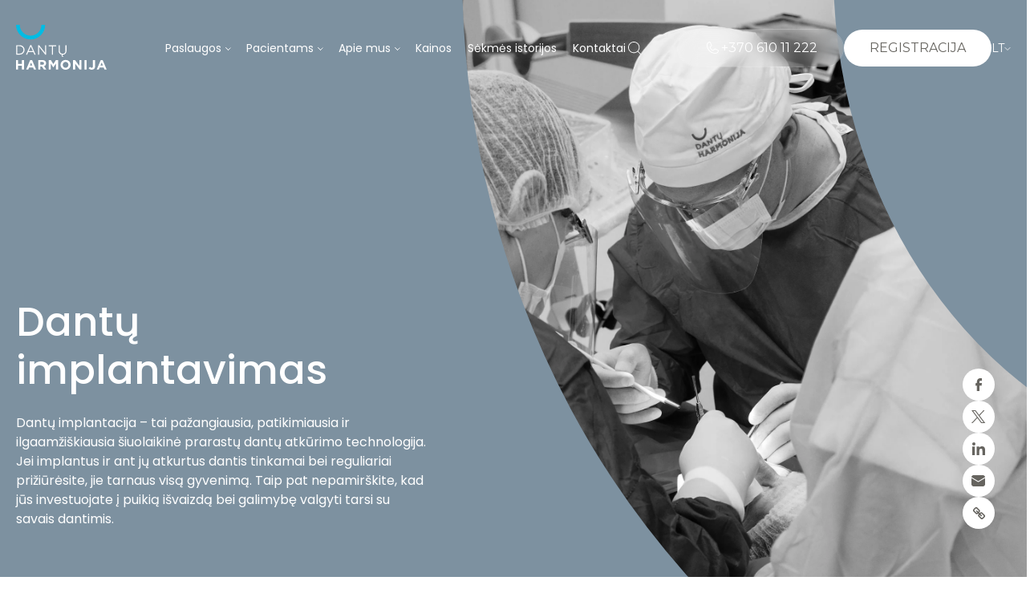

--- FILE ---
content_type: text/html; charset=UTF-8
request_url: https://dantuharmonija.lt/paslaugos/dantu-implantavimas/
body_size: 34683
content:

    <!DOCTYPE html>
<html lang="lt">
    <head>
        <meta charset="utf-8"/>
        <meta http-equiv="X-UA-Compatible" content="IE=edge,chrome=1">
        <meta name="format-detection" content="telephone=no">
        <meta name="viewport"
              content="user-scalable=yes, initial-scale=1, maximum-scale=1, minimum-scale=1, width=device-width">
        <meta name="verify-paysera" content="6f13a952fb2afe0be8b66f6f6ae56326">
        <script async src="https://www.googletagmanager.com/gtag/js?id=G-Q31LQ1L8XT"></script>
        <script>
            window.dataLayer = window.dataLayer || [];

            function gtag() {
                dataLayer.push(arguments);
            }

            gtag('js', new Date());

            gtag('config', 'G-Q31LQ1L8XT');
        </script>

        <!-- Google Tag Manager -->
        <script>
            (function (w, d, s, l, i) {
                w[l] = w[l] || [];
                w[l].push({
                    'gtm.start':
                        new Date().getTime(), event: 'gtm.js'
                });
                var f = d.getElementsByTagName(s)[0],
                    j = d.createElement(s), dl = l != 'dataLayer' ? '&l=' + l : '';
                j.async = true;
                j.src =
                    'https://www.googletagmanager.com/gtm.js?id=' + i + dl;
                f.parentNode.insertBefore(j, f);
            })(window, document, 'script', 'dataLayer', 'GTM-M42GTRBB');
        </script>
        <!-- End Google Tag Manager -->

        <script>
            !function(f,b,e,v,n,t,s)
            {if(f.fbq)return;n=f.fbq=function(){n.callMethod?
                n.callMethod.apply(n,arguments):n.queue.push(arguments)};
                if(!f._fbq)f._fbq=n;n.push=n;n.loaded=!0;n.version='2.0';
                n.queue=[];t=b.createElement(e);t.async=!0;
                t.src=v;s=b.getElementsByTagName(e)[0];
                s.parentNode.insertBefore(t,s)}(window, document,'script',
                'https://connect.facebook.net/en_US/fbevents.js');
            fbq('init', '178986749261211');
            fbq('track', 'PageView');
        </script>

        	<style>img:is([sizes="auto" i], [sizes^="auto," i]) { contain-intrinsic-size: 3000px 1500px }</style>
	<link rel="alternate" hreflang="lt" href="https://dantuharmonija.lt/paslaugos/dantu-implantavimas/" />
<link rel="alternate" hreflang="x-default" href="https://dantuharmonija.lt/paslaugos/dantu-implantavimas/" />
<script id="cookieyes" type="text/javascript" src="https://cdn-cookieyes.com/client_data/4c286625fddbfe4a869f8f7e/script.js" defer></script>
<!-- Search Engine Optimization by Rank Math PRO - https://rankmath.com/ -->
<title>Dantų Implantavimas Vilniuje - Implantacija ir All-on-4</title>
<meta name="description" content="Profesionalus dantų implantavimas Vilniuje: dantų implantai, implantacija, All-on-4 sprendimai ir aiški kainodara."/>
<meta name="robots" content="follow, index, max-snippet:-1, max-video-preview:-1, max-image-preview:large"/>
<link rel="canonical" href="https://dantuharmonija.lt/paslaugos/dantu-implantavimas/" />
<meta property="og:locale" content="lt_LT" />
<meta property="og:type" content="article" />
<meta property="og:title" content="Dantų Implantavimas Vilniuje - Implantacija ir All-on-4" />
<meta property="og:description" content="Profesionalus dantų implantavimas Vilniuje: dantų implantai, implantacija, All-on-4 sprendimai ir aiški kainodara." />
<meta property="og:url" content="https://dantuharmonija.lt/paslaugos/dantu-implantavimas/" />
<meta property="og:site_name" content="Dantų harmonija" />
<meta property="og:updated_time" content="2026-01-29T14:19:05+00:00" />
<meta property="og:image" content="https://dantuharmonija.lt/wp-content/uploads/2023/07/Implantacija.jpg" />
<meta property="og:image:secure_url" content="https://dantuharmonija.lt/wp-content/uploads/2023/07/Implantacija.jpg" />
<meta property="og:image:width" content="1600" />
<meta property="og:image:height" content="2000" />
<meta property="og:image:alt" content="Dantų Implantai Vilniuje" />
<meta property="og:image:type" content="image/jpeg" />
<meta name="twitter:card" content="summary_large_image" />
<meta name="twitter:title" content="Dantų Implantavimas Vilniuje - Implantacija ir All-on-4" />
<meta name="twitter:description" content="Profesionalus dantų implantavimas Vilniuje: dantų implantai, implantacija, All-on-4 sprendimai ir aiški kainodara." />
<meta name="twitter:image" content="https://dantuharmonija.lt/wp-content/uploads/2023/07/Implantacija.jpg" />
<script type="application/ld+json" class="rank-math-schema-pro">{"@context":"https://schema.org","@graph":[{"@type":"BreadcrumbList","@id":"https://dantuharmonija.lt/paslaugos/dantu-implantavimas/#breadcrumb","itemListElement":[{"@type":"ListItem","position":"1","item":{"@id":"https://dantuharmonija.lt","name":"Home"}},{"@type":"ListItem","position":"2","item":{"@id":"https://dantuharmonija.lt/paslaugos/dantu-implantavimas/","name":"Dant\u0173 implantavimas"}}]}]}</script>
<!-- /Rank Math WordPress SEO plugin -->

<link rel='dns-prefetch' href='//www.google.com' />
<link rel='dns-prefetch' href='//www.googletagmanager.com' />

<style id='classic-theme-styles-inline-css' type='text/css'>
/*! This file is auto-generated */
.wp-block-button__link{color:#fff;background-color:#32373c;border-radius:9999px;box-shadow:none;text-decoration:none;padding:calc(.667em + 2px) calc(1.333em + 2px);font-size:1.125em}.wp-block-file__button{background:#32373c;color:#fff;text-decoration:none}
</style>
<style id='global-styles-inline-css' type='text/css'>
:root{--wp--preset--aspect-ratio--square: 1;--wp--preset--aspect-ratio--4-3: 4/3;--wp--preset--aspect-ratio--3-4: 3/4;--wp--preset--aspect-ratio--3-2: 3/2;--wp--preset--aspect-ratio--2-3: 2/3;--wp--preset--aspect-ratio--16-9: 16/9;--wp--preset--aspect-ratio--9-16: 9/16;--wp--preset--color--black: #000000;--wp--preset--color--cyan-bluish-gray: #abb8c3;--wp--preset--color--white: #ffffff;--wp--preset--color--pale-pink: #f78da7;--wp--preset--color--vivid-red: #cf2e2e;--wp--preset--color--luminous-vivid-orange: #ff6900;--wp--preset--color--luminous-vivid-amber: #fcb900;--wp--preset--color--light-green-cyan: #7bdcb5;--wp--preset--color--vivid-green-cyan: #00d084;--wp--preset--color--pale-cyan-blue: #8ed1fc;--wp--preset--color--vivid-cyan-blue: #0693e3;--wp--preset--color--vivid-purple: #9b51e0;--wp--preset--gradient--vivid-cyan-blue-to-vivid-purple: linear-gradient(135deg,rgba(6,147,227,1) 0%,rgb(155,81,224) 100%);--wp--preset--gradient--light-green-cyan-to-vivid-green-cyan: linear-gradient(135deg,rgb(122,220,180) 0%,rgb(0,208,130) 100%);--wp--preset--gradient--luminous-vivid-amber-to-luminous-vivid-orange: linear-gradient(135deg,rgba(252,185,0,1) 0%,rgba(255,105,0,1) 100%);--wp--preset--gradient--luminous-vivid-orange-to-vivid-red: linear-gradient(135deg,rgba(255,105,0,1) 0%,rgb(207,46,46) 100%);--wp--preset--gradient--very-light-gray-to-cyan-bluish-gray: linear-gradient(135deg,rgb(238,238,238) 0%,rgb(169,184,195) 100%);--wp--preset--gradient--cool-to-warm-spectrum: linear-gradient(135deg,rgb(74,234,220) 0%,rgb(151,120,209) 20%,rgb(207,42,186) 40%,rgb(238,44,130) 60%,rgb(251,105,98) 80%,rgb(254,248,76) 100%);--wp--preset--gradient--blush-light-purple: linear-gradient(135deg,rgb(255,206,236) 0%,rgb(152,150,240) 100%);--wp--preset--gradient--blush-bordeaux: linear-gradient(135deg,rgb(254,205,165) 0%,rgb(254,45,45) 50%,rgb(107,0,62) 100%);--wp--preset--gradient--luminous-dusk: linear-gradient(135deg,rgb(255,203,112) 0%,rgb(199,81,192) 50%,rgb(65,88,208) 100%);--wp--preset--gradient--pale-ocean: linear-gradient(135deg,rgb(255,245,203) 0%,rgb(182,227,212) 50%,rgb(51,167,181) 100%);--wp--preset--gradient--electric-grass: linear-gradient(135deg,rgb(202,248,128) 0%,rgb(113,206,126) 100%);--wp--preset--gradient--midnight: linear-gradient(135deg,rgb(2,3,129) 0%,rgb(40,116,252) 100%);--wp--preset--font-size--small: 13px;--wp--preset--font-size--medium: 20px;--wp--preset--font-size--large: 36px;--wp--preset--font-size--x-large: 42px;--wp--preset--spacing--20: 0.44rem;--wp--preset--spacing--30: 0.67rem;--wp--preset--spacing--40: 1rem;--wp--preset--spacing--50: 1.5rem;--wp--preset--spacing--60: 2.25rem;--wp--preset--spacing--70: 3.38rem;--wp--preset--spacing--80: 5.06rem;--wp--preset--shadow--natural: 6px 6px 9px rgba(0, 0, 0, 0.2);--wp--preset--shadow--deep: 12px 12px 50px rgba(0, 0, 0, 0.4);--wp--preset--shadow--sharp: 6px 6px 0px rgba(0, 0, 0, 0.2);--wp--preset--shadow--outlined: 6px 6px 0px -3px rgba(255, 255, 255, 1), 6px 6px rgba(0, 0, 0, 1);--wp--preset--shadow--crisp: 6px 6px 0px rgba(0, 0, 0, 1);}:where(.is-layout-flex){gap: 0.5em;}:where(.is-layout-grid){gap: 0.5em;}body .is-layout-flex{display: flex;}.is-layout-flex{flex-wrap: wrap;align-items: center;}.is-layout-flex > :is(*, div){margin: 0;}body .is-layout-grid{display: grid;}.is-layout-grid > :is(*, div){margin: 0;}:where(.wp-block-columns.is-layout-flex){gap: 2em;}:where(.wp-block-columns.is-layout-grid){gap: 2em;}:where(.wp-block-post-template.is-layout-flex){gap: 1.25em;}:where(.wp-block-post-template.is-layout-grid){gap: 1.25em;}.has-black-color{color: var(--wp--preset--color--black) !important;}.has-cyan-bluish-gray-color{color: var(--wp--preset--color--cyan-bluish-gray) !important;}.has-white-color{color: var(--wp--preset--color--white) !important;}.has-pale-pink-color{color: var(--wp--preset--color--pale-pink) !important;}.has-vivid-red-color{color: var(--wp--preset--color--vivid-red) !important;}.has-luminous-vivid-orange-color{color: var(--wp--preset--color--luminous-vivid-orange) !important;}.has-luminous-vivid-amber-color{color: var(--wp--preset--color--luminous-vivid-amber) !important;}.has-light-green-cyan-color{color: var(--wp--preset--color--light-green-cyan) !important;}.has-vivid-green-cyan-color{color: var(--wp--preset--color--vivid-green-cyan) !important;}.has-pale-cyan-blue-color{color: var(--wp--preset--color--pale-cyan-blue) !important;}.has-vivid-cyan-blue-color{color: var(--wp--preset--color--vivid-cyan-blue) !important;}.has-vivid-purple-color{color: var(--wp--preset--color--vivid-purple) !important;}.has-black-background-color{background-color: var(--wp--preset--color--black) !important;}.has-cyan-bluish-gray-background-color{background-color: var(--wp--preset--color--cyan-bluish-gray) !important;}.has-white-background-color{background-color: var(--wp--preset--color--white) !important;}.has-pale-pink-background-color{background-color: var(--wp--preset--color--pale-pink) !important;}.has-vivid-red-background-color{background-color: var(--wp--preset--color--vivid-red) !important;}.has-luminous-vivid-orange-background-color{background-color: var(--wp--preset--color--luminous-vivid-orange) !important;}.has-luminous-vivid-amber-background-color{background-color: var(--wp--preset--color--luminous-vivid-amber) !important;}.has-light-green-cyan-background-color{background-color: var(--wp--preset--color--light-green-cyan) !important;}.has-vivid-green-cyan-background-color{background-color: var(--wp--preset--color--vivid-green-cyan) !important;}.has-pale-cyan-blue-background-color{background-color: var(--wp--preset--color--pale-cyan-blue) !important;}.has-vivid-cyan-blue-background-color{background-color: var(--wp--preset--color--vivid-cyan-blue) !important;}.has-vivid-purple-background-color{background-color: var(--wp--preset--color--vivid-purple) !important;}.has-black-border-color{border-color: var(--wp--preset--color--black) !important;}.has-cyan-bluish-gray-border-color{border-color: var(--wp--preset--color--cyan-bluish-gray) !important;}.has-white-border-color{border-color: var(--wp--preset--color--white) !important;}.has-pale-pink-border-color{border-color: var(--wp--preset--color--pale-pink) !important;}.has-vivid-red-border-color{border-color: var(--wp--preset--color--vivid-red) !important;}.has-luminous-vivid-orange-border-color{border-color: var(--wp--preset--color--luminous-vivid-orange) !important;}.has-luminous-vivid-amber-border-color{border-color: var(--wp--preset--color--luminous-vivid-amber) !important;}.has-light-green-cyan-border-color{border-color: var(--wp--preset--color--light-green-cyan) !important;}.has-vivid-green-cyan-border-color{border-color: var(--wp--preset--color--vivid-green-cyan) !important;}.has-pale-cyan-blue-border-color{border-color: var(--wp--preset--color--pale-cyan-blue) !important;}.has-vivid-cyan-blue-border-color{border-color: var(--wp--preset--color--vivid-cyan-blue) !important;}.has-vivid-purple-border-color{border-color: var(--wp--preset--color--vivid-purple) !important;}.has-vivid-cyan-blue-to-vivid-purple-gradient-background{background: var(--wp--preset--gradient--vivid-cyan-blue-to-vivid-purple) !important;}.has-light-green-cyan-to-vivid-green-cyan-gradient-background{background: var(--wp--preset--gradient--light-green-cyan-to-vivid-green-cyan) !important;}.has-luminous-vivid-amber-to-luminous-vivid-orange-gradient-background{background: var(--wp--preset--gradient--luminous-vivid-amber-to-luminous-vivid-orange) !important;}.has-luminous-vivid-orange-to-vivid-red-gradient-background{background: var(--wp--preset--gradient--luminous-vivid-orange-to-vivid-red) !important;}.has-very-light-gray-to-cyan-bluish-gray-gradient-background{background: var(--wp--preset--gradient--very-light-gray-to-cyan-bluish-gray) !important;}.has-cool-to-warm-spectrum-gradient-background{background: var(--wp--preset--gradient--cool-to-warm-spectrum) !important;}.has-blush-light-purple-gradient-background{background: var(--wp--preset--gradient--blush-light-purple) !important;}.has-blush-bordeaux-gradient-background{background: var(--wp--preset--gradient--blush-bordeaux) !important;}.has-luminous-dusk-gradient-background{background: var(--wp--preset--gradient--luminous-dusk) !important;}.has-pale-ocean-gradient-background{background: var(--wp--preset--gradient--pale-ocean) !important;}.has-electric-grass-gradient-background{background: var(--wp--preset--gradient--electric-grass) !important;}.has-midnight-gradient-background{background: var(--wp--preset--gradient--midnight) !important;}.has-small-font-size{font-size: var(--wp--preset--font-size--small) !important;}.has-medium-font-size{font-size: var(--wp--preset--font-size--medium) !important;}.has-large-font-size{font-size: var(--wp--preset--font-size--large) !important;}.has-x-large-font-size{font-size: var(--wp--preset--font-size--x-large) !important;}
:where(.wp-block-post-template.is-layout-flex){gap: 1.25em;}:where(.wp-block-post-template.is-layout-grid){gap: 1.25em;}
:where(.wp-block-columns.is-layout-flex){gap: 2em;}:where(.wp-block-columns.is-layout-grid){gap: 2em;}
:root :where(.wp-block-pullquote){font-size: 1.5em;line-height: 1.6;}
</style>
<link rel='stylesheet' id='wpml-blocks-css' href='https://dantuharmonija.lt/wp-content/plugins/sitepress-multilingual-cms/dist/css/blocks/styles.css?ver=4.6.13' type='text/css' media='all' />
<link rel='stylesheet' id='contact-form-7-css' href='https://dantuharmonija.lt/wp-content/plugins/contact-form-7/includes/css/styles.css?ver=5.1.4' type='text/css' media='all' />
<link rel='stylesheet' id='wpml-legacy-vertical-list-0-css' href='https://dantuharmonija.lt/wp-content/plugins/sitepress-multilingual-cms/templates/language-switchers/legacy-list-vertical/style.min.css?ver=1' type='text/css' media='all' />
<link rel='stylesheet' id='mpwbpk-css' href='https://dantuharmonija.lt/wp-content/themes/mp-wbpk-gutenberg/dist/page.00a38565a53c4f15fa42.css' type='text/css' media='all' />
<link rel='stylesheet' id='hero-banner-dep-0-css' href='https://dantuharmonija.lt/wp-content/themes/mp-wbpk-gutenberg/dist/6479.fb5f465e4a428a01521c.css' type='text/css' media='all' />
<link rel='stylesheet' id='hero-banner-css' href='https://dantuharmonija.lt/wp-content/themes/mp-wbpk-gutenberg/dist/548.967a512174b345a26007.css' type='text/css' media='all' />
<link rel='stylesheet' id='news-carousel-dep-0-css' href='https://dantuharmonija.lt/wp-content/themes/mp-wbpk-gutenberg/dist/498.9ebee2ef0578ed903d01.css' type='text/css' media='all' />
<link rel='stylesheet' id='news-carousel-css' href='https://dantuharmonija.lt/wp-content/themes/mp-wbpk-gutenberg/dist/293.0049ecd37223dc831dc2.css' type='text/css' media='all' />
<link rel='stylesheet' id='inner-pages-content-dep-0-css' href='https://dantuharmonija.lt/wp-content/themes/mp-wbpk-gutenberg/dist/498.9ebee2ef0578ed903d01.css' type='text/css' media='all' />
<link rel='stylesheet' id='inner-pages-content-css' href='https://dantuharmonija.lt/wp-content/themes/mp-wbpk-gutenberg/dist/7977.02292378baeaa10620d6.css' type='text/css' media='all' />
<link rel='stylesheet' id='faq-list-css' href='https://dantuharmonija.lt/wp-content/themes/mp-wbpk-gutenberg/dist/3249.6fd04ffcfd20de85019c.css' type='text/css' media='all' />
<link rel='stylesheet' id='specialists-list-css' href='https://dantuharmonija.lt/wp-content/themes/mp-wbpk-gutenberg/dist/4002.d723dd8e47d034245af4.css' type='text/css' media='all' />
<link rel='stylesheet' id='prices-table-dep-0-css' href='https://dantuharmonija.lt/wp-content/themes/mp-wbpk-gutenberg/dist/5415.aa98cbe1c3d343fec656.css' type='text/css' media='all' />
<link rel='stylesheet' id='prices-table-css' href='https://dantuharmonija.lt/wp-content/themes/mp-wbpk-gutenberg/dist/5445.292be7fa1ca0bee71335.css' type='text/css' media='all' />
<link rel='stylesheet' id='cf7cf-style-css' href='https://dantuharmonija.lt/wp-content/plugins/cf7-conditional-fields/style.css?ver=1.9.14' type='text/css' media='all' />
<script type="text/javascript" id="wpml-cookie-js-extra">
/* <![CDATA[ */
var wpml_cookies = {"wp-wpml_current_language":{"value":"lt","expires":1,"path":"\/"}};
var wpml_cookies = {"wp-wpml_current_language":{"value":"lt","expires":1,"path":"\/"}};
/* ]]> */
</script>
<script type="text/javascript" src="https://dantuharmonija.lt/wp-content/plugins/sitepress-multilingual-cms/res/js/cookies/language-cookie.js?ver=4.6.13" id="wpml-cookie-js" defer data-wp-strategy="defer"></script>
<script type="text/javascript" src="https://dantuharmonija.lt/wp-includes/js/jquery/jquery.min.js?ver=3.7.1" id="jquery-core-js"></script>
<script type="text/javascript" src="https://dantuharmonija.lt/wp-content/themes/mp-wbpk-gutenberg/dist/runtime.1962b6b2f498d323ff3a.js" id="runtime-js" defer></script>

<!-- Google tag (gtag.js) snippet added by Site Kit -->

<!-- Google Analytics snippet added by Site Kit -->
<script type="text/javascript" src="https://www.googletagmanager.com/gtag/js?id=GT-TW5DZ76F" id="google_gtagjs-js" async></script>
<script type="text/javascript" id="google_gtagjs-js-after">
/* <![CDATA[ */
window.dataLayer = window.dataLayer || [];function gtag(){dataLayer.push(arguments);}
gtag("set","linker",{"domains":["dantuharmonija.lt"]});
gtag("js", new Date());
gtag("set", "developer_id.dZTNiMT", true);
gtag("config", "GT-TW5DZ76F");
 window._googlesitekit = window._googlesitekit || {}; window._googlesitekit.throttledEvents = []; window._googlesitekit.gtagEvent = (name, data) => { var key = JSON.stringify( { name, data } ); if ( !! window._googlesitekit.throttledEvents[ key ] ) { return; } window._googlesitekit.throttledEvents[ key ] = true; setTimeout( () => { delete window._googlesitekit.throttledEvents[ key ]; }, 5 ); gtag( "event", name, { ...data, event_source: "site-kit" } ); } 
/* ]]> */
</script>

<!-- End Google tag (gtag.js) snippet added by Site Kit -->
<link rel="alternate" title="oEmbed (JSON)" type="application/json+oembed" href="https://dantuharmonija.lt/wp-json/oembed/1.0/embed?url=https%3A%2F%2Fdantuharmonija.lt%2Fpaslaugos%2Fdantu-implantavimas%2F" />
<link rel="alternate" title="oEmbed (XML)" type="text/xml+oembed" href="https://dantuharmonija.lt/wp-json/oembed/1.0/embed?url=https%3A%2F%2Fdantuharmonija.lt%2Fpaslaugos%2Fdantu-implantavimas%2F&#038;format=xml" />
<meta name="generator" content="WPML ver:4.6.13 stt:32;" />
<meta name="generator" content="Site Kit by Google 1.142.0" />		<script>
			document.documentElement.className = document.documentElement.className.replace('no-js', 'js');
		</script>
				<style>
			.no-js img.lazyload {
				display: none;
			}

			figure.wp-block-image img.lazyloading {
				min-width: 150px;
			}

						.lazyload, .lazyloading {
				opacity: 0;
			}

			.lazyloaded {
				opacity: 1;
				transition: opacity 400ms;
				transition-delay: 0ms;
			}

					</style>
		<meta name="google-site-verification" content="e--hbgFu2m_IyjU57ivihlY8Y3fSZ2yU4UTwpfH9JrY"><link rel="icon" href="https://dantuharmonija.lt/wp-content/uploads/2023/09/icon-dnt.ico" sizes="32x32" />
<link rel="icon" href="https://dantuharmonija.lt/wp-content/uploads/2023/09/icon-dnt.ico" sizes="192x192" />
<link rel="apple-touch-icon" href="https://dantuharmonija.lt/wp-content/uploads/2023/09/icon-dnt.ico" />
<meta name="msapplication-TileImage" content="https://dantuharmonija.lt/wp-content/uploads/2023/09/icon-dnt.ico" />
<noscript><style>.perfmatters-lazy[data-src]{display:none !important;}</style></noscript>    </head>
<body class="wp-singular service-template-default single single-service postid-2237 wp-theme-mp-wbpk-gutenberg">


<header class="light js-header">
    <div class="container p-relative d-flex a-center f-wrap dir-row j-between gap-6 h-100 main-header">
        <a class="logo" href="https://dantuharmonija.lt">
            <img class="js-header-logo lazyload" data-color="light"
                 data-dark="https://dantuharmonija.lt/wp-content/uploads/2023/08/DH-Logo-Grey.svg"
                 data-light="https://dantuharmonija.lt/wp-content/uploads/2023/08/DH-Logo-White.svg"
                 data-src="https://dantuharmonija.lt/wp-content/uploads/2023/08/DH-Logo-White.svg"
                 alt="Logo" src="[data-uri]"><noscript><img class="js-header-logo " data-color="light"
                 data-dark="https://dantuharmonija.lt/wp-content/uploads/2023/08/DH-Logo-Grey.svg"
                 data-light="https://dantuharmonija.lt/wp-content/uploads/2023/08/DH-Logo-White.svg"
                 src="https://dantuharmonija.lt/wp-content/uploads/2023/08/DH-Logo-White.svg"
                 alt="Logo"></noscript>
        </a>
        <div class="d-flex a-center dir-row f-wrap gap-20 h-100 desktop-nav js-desktop-nav">
                            <nav class="h-100 js-nav">
                    <div class="menu-header-menu-container"><ul id="menu-header-menu" class="h-100 menu-list d-flex a-center"><li class="menu-item  flex-0 menu-item-has-children"><a href="#">Paslaugos</a>
<ul class="sub-menu has-image">
<li class="menu-image-wrapper flex-2"><img data-src="https://dantuharmonija.lt/wp-content/uploads/2023/07/Implantacija.jpg" data-srcset="https://dantuharmonija.lt/wp-content/uploads/2023/07/Implantacija-240x300.jpg 240w, https://dantuharmonija.lt/wp-content/uploads/2023/07/Implantacija-819x1024.jpg 819w, https://dantuharmonija.lt/wp-content/uploads/2023/07/Implantacija-768x960.jpg 768w, https://dantuharmonija.lt/wp-content/uploads/2023/07/Implantacija-1229x1536.jpg 1229w, https://dantuharmonija.lt/wp-content/uploads/2023/07/Implantacija-864x1080.jpg 864w, https://dantuharmonija.lt/wp-content/uploads/2023/07/Implantacija.jpg 1600w" alt="Dantų Implantai Vilniuje" src="[data-uri]" class="lazyload" style="--smush-placeholder-width: 1600px; --smush-placeholder-aspect-ratio: 1600/2000;"><noscript><img data-src="https://dantuharmonija.lt/wp-content/uploads/2023/07/Implantacija.jpg" data-srcset="https://dantuharmonija.lt/wp-content/uploads/2023/07/Implantacija-240x300.jpg 240w, https://dantuharmonija.lt/wp-content/uploads/2023/07/Implantacija-819x1024.jpg 819w, https://dantuharmonija.lt/wp-content/uploads/2023/07/Implantacija-768x960.jpg 768w, https://dantuharmonija.lt/wp-content/uploads/2023/07/Implantacija-1229x1536.jpg 1229w, https://dantuharmonija.lt/wp-content/uploads/2023/07/Implantacija-864x1080.jpg 864w, https://dantuharmonija.lt/wp-content/uploads/2023/07/Implantacija.jpg 1600w" alt="Dantų Implantai Vilniuje" src="[data-uri]" class="lazyload" style="--smush-placeholder-width: 1600px; --smush-placeholder-aspect-ratio: 1600/2000;"><noscript><img width="1600" height="2000" src="https://dantuharmonija.lt/wp-content/uploads/2023/07/Implantacija.jpg" srcset="https://dantuharmonija.lt/wp-content/uploads/2023/07/Implantacija-240x300.jpg 240w, https://dantuharmonija.lt/wp-content/uploads/2023/07/Implantacija-819x1024.jpg 819w, https://dantuharmonija.lt/wp-content/uploads/2023/07/Implantacija-768x960.jpg 768w, https://dantuharmonija.lt/wp-content/uploads/2023/07/Implantacija-1229x1536.jpg 1229w, https://dantuharmonija.lt/wp-content/uploads/2023/07/Implantacija-864x1080.jpg 864w, https://dantuharmonija.lt/wp-content/uploads/2023/07/Implantacija.jpg 1600w" alt="Dantų Implantai Vilniuje"></noscript></noscript></li>	<li class="menu-item  flex-6 menu-item-has-children"><a href="#">Gydymas</a>
	<ul class="sub-menu has-image">
	<button class="js-back-btn back-btn"> Atgal</button>	<li class="mobile-menu-title-wrapper"><p>Gydymas</p></li>		<li class="menu-item  flex-0"><a href="https://dantuharmonija.lt/paslaugos/dantu-implantavimas/">Dantų implantavimas</a></li>		<li class="menu-item  flex-0"><a href="https://dantuharmonija.lt/paslaugos/dantu-tiesinimas-ortodontija/">Dantų tiesinimas</a></li>		<li class="menu-item  flex-0"><a href="https://dantuharmonija.lt/paslaugos/dantu-protezavimas/">Dantų protezavimas</a></li>		<li class="menu-item  flex-0"><a href="https://dantuharmonija.lt/paslaugos/estetinis-protezavimas/">Estetinis protezavimas</a></li>		<li class="menu-item  flex-0"><a href="https://dantuharmonija.lt/paslaugos/dantu-plombavimas/">Dantų plombavimas</a></li>		<li class="menu-item  flex-0"><a href="https://dantuharmonija.lt/paslaugos/estetinis-plombavimas/">Estetinis plombavimas</a></li>		<li class="menu-item  flex-0"><a href="https://dantuharmonija.lt/paslaugos/kanalu-gydymas/">Kanalų gydymas</a></li>		<li class="menu-item  flex-0"><a href="https://dantuharmonija.lt/paslaugos/dantu-balinimas/">Dantų balinimas</a></li>		<li class="menu-item  flex-0"><a href="https://dantuharmonija.lt/paslaugos/periodontologija/">Periodontologija</a></li>		<li class="menu-item  flex-0"><a href="https://dantuharmonija.lt/paslaugos/burnos-higiena/">Burnos higiena</a></li>		<li class="menu-item  flex-0"><a href="https://dantuharmonija.lt/paslaugos/dantu-chirurgija/">Dantų šalinimas</a></li>		<li class="menu-item  flex-0"><a href="https://dantuharmonija.lt/paslaugos/vaiku-dantu-gydymas/">Vaikų dantų gydymas</a></li>		<li class="menu-item  flex-0"><a href="https://dantuharmonija.lt/paslaugos/kineziterapija/">Kineziterapija</a></li>	</ul>
</li>	<li class="menu-item  flex-2 menu-item-has-children"><a href="#">Kita</a>
	<ul class="sub-menu has-image">
	<button class="js-back-btn back-btn"> Atgal</button>	<li class="mobile-menu-title-wrapper"><p>Kita</p></li>		<li class="menu-item  flex-0"><a href="https://dantuharmonija.lt/paslaugos/laboratorija/">Laboratorija</a></li>		<li class="menu-item  flex-0"><a href="https://dantuharmonija.lt/paslaugos/diagnostika/">Diagnostika</a></li>	</ul>
</li></ul>
</li><li class="menu-item has-only-one-childflex-0 menu-item-has-children"><a href="#">Pacientams</a>
<ul class="sub-menu has-image">
<li class="menu-image-wrapper flex-4"><img data-src="https://dantuharmonija.lt/wp-content/uploads/2025/12/Pacientams_nuotrauka.jpg" data-srcset="https://dantuharmonija.lt/wp-content/uploads/2025/12/Pacientams_nuotrauka-300x174.jpg 300w, https://dantuharmonija.lt/wp-content/uploads/2025/12/Pacientams_nuotrauka-1024x593.jpg 1024w, https://dantuharmonija.lt/wp-content/uploads/2025/12/Pacientams_nuotrauka-768x445.jpg 768w, https://dantuharmonija.lt/wp-content/uploads/2025/12/Pacientams_nuotrauka.jpg 1079w" alt="Pacientams" src="[data-uri]" class="lazyload" style="--smush-placeholder-width: 1079px; --smush-placeholder-aspect-ratio: 1079/625;"><noscript><img data-src="https://dantuharmonija.lt/wp-content/uploads/2025/12/Pacientams_nuotrauka.jpg" data-srcset="https://dantuharmonija.lt/wp-content/uploads/2025/12/Pacientams_nuotrauka-300x174.jpg 300w, https://dantuharmonija.lt/wp-content/uploads/2025/12/Pacientams_nuotrauka-1024x593.jpg 1024w, https://dantuharmonija.lt/wp-content/uploads/2025/12/Pacientams_nuotrauka-768x445.jpg 768w, https://dantuharmonija.lt/wp-content/uploads/2025/12/Pacientams_nuotrauka.jpg 1079w" alt="Pacientams" src="[data-uri]" class="lazyload" style="--smush-placeholder-width: 1079px; --smush-placeholder-aspect-ratio: 1079/625;"><noscript><img width="1079" height="625" src="https://dantuharmonija.lt/wp-content/uploads/2025/12/Pacientams_nuotrauka.jpg" srcset="https://dantuharmonija.lt/wp-content/uploads/2025/12/Pacientams_nuotrauka-300x174.jpg 300w, https://dantuharmonija.lt/wp-content/uploads/2025/12/Pacientams_nuotrauka-1024x593.jpg 1024w, https://dantuharmonija.lt/wp-content/uploads/2025/12/Pacientams_nuotrauka-768x445.jpg 768w, https://dantuharmonija.lt/wp-content/uploads/2025/12/Pacientams_nuotrauka.jpg 1079w" alt="Pacientams"></noscript></noscript></li>	<li class="menu-item  flex-2 menu-item-has-children"><a href="#">Pacientams</a>
	<ul class="sub-menu has-image">
	<button class="js-back-btn back-btn"> Atgal</button>	<li class="mobile-menu-title-wrapper"><p>Pacientams</p></li>		<li class="menu-item  flex-0"><a href="https://dantuharmonija.lt/pries-pirmaji-vizita/">Prieš pirmąji vizitą</a></li>		<li class="menu-item  flex-0"><a href="https://dantuharmonija.lt/pasiruosimas-chirurginei-procedurai/">Pasiruošimas chirurginei procedūrai</a></li>		<li class="menu-item  flex-0"><a href="https://dantuharmonija.lt/naudinga/">Naudinga</a></li>		<li class="menu-item  flex-0"><a href="https://dantuharmonija.lt/wp-content/uploads/2024/10/sviesesnis.png">Parkavimosi instrukcijos</a></li>		<li class="menu-item  flex-0"><a href="https://dantuharmonija.lt/duk/">DUK</a></li>	</ul>
</li></ul>
</li><li class="menu-item has-only-one-childflex-0 menu-item-has-children"><a href="#">Apie mus</a>
<ul class="sub-menu has-image">
<li class="menu-image-wrapper flex-4"><img data-src="https://dantuharmonija.lt/wp-content/uploads/2025/12/Nuotrauka001-scaled.jpg" data-srcset="https://dantuharmonija.lt/wp-content/uploads/2025/12/Nuotrauka001-300x200.jpg 300w, https://dantuharmonija.lt/wp-content/uploads/2025/12/Nuotrauka001-1024x683.jpg 1024w, https://dantuharmonija.lt/wp-content/uploads/2025/12/Nuotrauka001-768x512.jpg 768w, https://dantuharmonija.lt/wp-content/uploads/2025/12/Nuotrauka001-1536x1024.jpg 1536w, https://dantuharmonija.lt/wp-content/uploads/2025/12/Nuotrauka001-2048x1365.jpg 2048w, https://dantuharmonija.lt/wp-content/uploads/2025/12/Nuotrauka001-1620x1080.jpg 1620w" alt="" src="[data-uri]" class="lazyload" style="--smush-placeholder-width: 2560px; --smush-placeholder-aspect-ratio: 2560/1707;"><noscript><img data-src="https://dantuharmonija.lt/wp-content/uploads/2025/12/Nuotrauka001-scaled.jpg" data-srcset="https://dantuharmonija.lt/wp-content/uploads/2025/12/Nuotrauka001-300x200.jpg 300w, https://dantuharmonija.lt/wp-content/uploads/2025/12/Nuotrauka001-1024x683.jpg 1024w, https://dantuharmonija.lt/wp-content/uploads/2025/12/Nuotrauka001-768x512.jpg 768w, https://dantuharmonija.lt/wp-content/uploads/2025/12/Nuotrauka001-1536x1024.jpg 1536w, https://dantuharmonija.lt/wp-content/uploads/2025/12/Nuotrauka001-2048x1365.jpg 2048w, https://dantuharmonija.lt/wp-content/uploads/2025/12/Nuotrauka001-1620x1080.jpg 1620w" alt="" src="[data-uri]" class="lazyload" style="--smush-placeholder-width: 2560px; --smush-placeholder-aspect-ratio: 2560/1707;"><noscript><img width="2560" height="1707" src="https://dantuharmonija.lt/wp-content/uploads/2025/12/Nuotrauka001-scaled.jpg" srcset="https://dantuharmonija.lt/wp-content/uploads/2025/12/Nuotrauka001-300x200.jpg 300w, https://dantuharmonija.lt/wp-content/uploads/2025/12/Nuotrauka001-1024x683.jpg 1024w, https://dantuharmonija.lt/wp-content/uploads/2025/12/Nuotrauka001-768x512.jpg 768w, https://dantuharmonija.lt/wp-content/uploads/2025/12/Nuotrauka001-1536x1024.jpg 1536w, https://dantuharmonija.lt/wp-content/uploads/2025/12/Nuotrauka001-2048x1365.jpg 2048w, https://dantuharmonija.lt/wp-content/uploads/2025/12/Nuotrauka001-1620x1080.jpg 1620w" alt=""></noscript></noscript></li>	<li class="menu-item  flex-2 menu-item-has-children"><a href="#">Apie mus</a>
	<ul class="sub-menu has-image">
	<button class="js-back-btn back-btn"> Atgal</button>	<li class="mobile-menu-title-wrapper"><p>Apie mus</p></li>		<li class="menu-item  flex-0"><a href="https://dantuharmonija.lt/apie-klinika/">Apie kliniką</a></li>		<li class="menu-item  flex-0"><a href="https://dantuharmonija.lt/specialistai/">Specialistų komanda</a></li>		<li class="menu-item  flex-0"><a href="https://dantuharmonija.lt/karjera/">Karjera</a></li>	</ul>
</li></ul>
</li><li class="menu-item  flex-0"><a href="https://dantuharmonija.lt/kainos/">Kainos</a></li><li class="menu-item  flex-0"><a href="https://dantuharmonija.lt/sekmes-istorijos/">Sėkmės istorijos</a></li><li class="menu-item  flex-0"><a href="https://dantuharmonija.lt/odontologijos-klinikos-kontaktai/">Kontaktai</a></li></ul></div>                </nav>
            
            <div class="menu-search-wrapper">
                <div class="form-wrapper menu-search-input js-menu-search-wrapper">
                    <form method="get" role="search" class="js-menu-search-form" action="https://dantuharmonija.lt/paieska/"
                          novalidate="novalidate">
                        <div class="form-field required">
                            <div class="input__search">
                                <input name="search" type="search"
                                       placeholder="Rašykite čia" value="">
                                <p class="field-label">
                                    <svg width="22" height="22" viewBox="0 0 22 22" fill="none" xmlns="http://www.w3.org/2000/svg">
<path d="M18.2269 18.8665C18.6409 19.2782 19.2799 18.6428 18.8659 18.2401L15.4911 14.8753C16.6749 13.5728 17.3293 11.879 17.327 10.1234C17.327 6.19479 14.1142 3 10.1635 3C6.21278 3 3 6.19479 3 10.1234C3 14.052 6.21278 17.2468 10.1635 17.2468C11.9454 17.2468 13.5923 16.5935 14.8522 15.5107L18.2269 18.8665ZM3.89904 10.1234C3.89904 6.68698 6.71584 3.8949 10.1626 3.8949C13.6184 3.8949 16.4262 6.68698 16.4262 10.1234C16.4262 13.5598 13.6184 16.3519 10.1626 16.3519C6.71584 16.3519 3.89904 13.5598 3.89904 10.1234Z" fill="currentColor"/>
</svg>                                </p>
                            </div>
                        </div>
                    </form>
                </div>
            </div>

            <button id="menu_search_toggle_btn" aria-label="Search" class="js-search-toggle search-btn">
                <svg width="22" height="22" viewBox="0 0 22 22" fill="none" xmlns="http://www.w3.org/2000/svg">
<path d="M18.2269 18.8665C18.6409 19.2782 19.2799 18.6428 18.8659 18.2401L15.4911 14.8753C16.6749 13.5728 17.3293 11.879 17.327 10.1234C17.327 6.19479 14.1142 3 10.1635 3C6.21278 3 3 6.19479 3 10.1234C3 14.052 6.21278 17.2468 10.1635 17.2468C11.9454 17.2468 13.5923 16.5935 14.8522 15.5107L18.2269 18.8665ZM3.89904 10.1234C3.89904 6.68698 6.71584 3.8949 10.1626 3.8949C13.6184 3.8949 16.4262 6.68698 16.4262 10.1234C16.4262 13.5598 13.6184 16.3519 10.1626 16.3519C6.71584 16.3519 3.89904 13.5598 3.89904 10.1234Z" fill="currentColor"/>
</svg>            </button>
        </div>
        <div class="cta-list d-flex a-center gap-20 dir-row f-wrap">
                            <div class="buttons d-flex gap-6 a-center j-center">
                                            <a href="tel: +370 610 11 222"
                           class="button header-btn tel-btn" id="menu_tel_btn" aria-label="Telephone">
                            <div class="btn-bg"></div>
                            <i>
                                <svg width="22" height="22" viewBox="0 0 22 22" fill="none" xmlns="http://www.w3.org/2000/svg">
<path d="M18.9918 14.3876C18.8607 15.3881 18.3697 16.3066 17.6107 16.9714C16.8516 17.6362 15.8765 18.0019 14.8675 18C8.87507 18 4.00001 13.1248 4.00001 7.13222C3.99807 6.12354 4.36339 5.14865 5.02773 4.38966C5.69206 3.63066 6.60997 3.13946 7.61 3.00783C7.84021 2.97985 8.07328 3.02732 8.2742 3.1431C8.47513 3.25889 8.63307 3.43674 8.7243 3.64994L10.3391 7.25468C10.4104 7.41787 10.4399 7.59626 10.425 7.77371C10.41 7.95117 10.351 8.1221 10.2534 8.27104C10.2436 8.2862 10.2328 8.30077 10.2213 8.31467L8.60874 10.2326C8.59895 10.2525 8.59386 10.2743 8.59386 10.2965C8.59386 10.3187 8.59895 10.3405 8.60874 10.3604C9.19497 11.5605 10.4532 12.8095 11.67 13.395C11.6903 13.4042 11.7125 13.4086 11.7348 13.4078C11.7571 13.407 11.779 13.4011 11.7986 13.3904L13.6881 11.7832C13.7016 11.7714 13.716 11.7607 13.731 11.751C13.8793 11.6522 14.0499 11.5919 14.2273 11.5755C14.4048 11.5592 14.5835 11.5875 14.7473 11.6577L18.3627 13.2779C18.5731 13.3711 18.7478 13.5296 18.8611 13.7299C18.9744 13.9301 19.0202 14.1616 18.9918 14.3899V14.3876ZM18.0818 14.2743C18.0844 14.2423 18.0768 14.2103 18.0602 14.1829C18.0436 14.1554 18.0188 14.1339 17.9892 14.1213L14.3731 12.5011C14.3533 12.4934 14.3322 12.4902 14.311 12.4915C14.2899 12.4928 14.2693 12.4987 14.2506 12.5087L12.3618 14.1159C12.3481 14.1274 12.3335 14.1381 12.319 14.1481C12.1649 14.2508 11.9869 14.3119 11.8022 14.3253C11.6175 14.3387 11.4324 14.304 11.2651 14.2246C9.86003 13.5457 8.4595 12.1582 7.78067 10.766C7.70083 10.5997 7.66528 10.4156 7.67749 10.2315C7.68969 10.0474 7.74922 9.86957 7.85031 9.71523C7.86017 9.69988 7.87117 9.6853 7.88322 9.67161L9.49498 7.75368C9.50419 7.73363 9.50895 7.71183 9.50895 7.68977C9.50895 7.66771 9.50419 7.64591 9.49498 7.62586L7.88322 4.01807C7.87258 3.98912 7.85345 3.96405 7.82832 3.94616C7.80319 3.92827 7.77324 3.91839 7.7424 3.91781H7.7248C6.94643 4.02135 6.23236 4.40467 5.71592 4.99619C5.19948 5.58771 4.91599 6.34698 4.91839 7.13222C4.91839 12.6182 9.38171 17.0816 14.8675 17.0816C15.6528 17.084 16.4122 16.8004 17.0037 16.2838C17.5952 15.7671 17.9784 15.0529 18.0818 14.2743Z" fill="currentColor"/>
</svg>                            </i>
                            <span>+370 610 11 222</span>
                        </a>
                    
                                            <a href="https://dantuharmonija.lt/registracija/" target=""
                           class="button header-btn contacts-btn" id="menu_calendar_btn" aria-label="Calendar">
                            <div class="btn-bg"></div>
                            <i>
                                <svg xmlns="http://www.w3.org/2000/svg" width="22" height="23" fill="none" viewBox="0 0 22 23">
    <g opacity=".8">
        <path stroke="currentColor"
              d="M1 9.205v9.85a3 3 0 0 0 3 3h14a3 3 0 0 0 3-3v-9.85m-20 0V6.931a3 3 0 0 1 3-3h14a3 3 0 0 1 3 3v2.274m-20 0h20"/>
        <path stroke="currentColor" stroke-linecap="round"
              d="M5.444 6.5V.944M16.555 6.5V.944M11 11.959v6.835m3.418-3.417H7.582"/>
    </g>
</svg>                            </i>
                            <span>Registracija</span>
                        </a>
                                    </div>
                        <div class="language-picker">
                <div class="language-toggle d-flex a-center gap-6">
                    <span class="current">lt</span>
                    <svg class="chevron" xmlns="http://www.w3.org/2000/svg" width="8" height="5" fill="none"
                         viewBox="0 0 8 5">
                        <path stroke="currentColor" stroke-linecap="square" stroke-linejoin="round" stroke-width=".8"
                              d="m7 1.5-3 3-3-3"/>
                    </svg>
                </div>
                <div class="language-list">
                                    </div>
            </div>
        </div>
        <div class="mobile-ctas">
                            <a href="https://dantuharmonija.lt/registracija/" target=""
                   class="mobile-contacts-btn btn-round" id="menu_mobil_calendar_btn" aria-label="Calendar">
                    <svg xmlns="http://www.w3.org/2000/svg" width="22" height="23" fill="none" viewBox="0 0 22 23">
    <g opacity=".8">
        <path stroke="currentColor"
              d="M1 9.205v9.85a3 3 0 0 0 3 3h14a3 3 0 0 0 3-3v-9.85m-20 0V6.931a3 3 0 0 1 3-3h14a3 3 0 0 1 3 3v2.274m-20 0h20"/>
        <path stroke="currentColor" stroke-linecap="round"
              d="M5.444 6.5V.944M16.555 6.5V.944M11 11.959v6.835m3.418-3.417H7.582"/>
    </g>
</svg>                </a>
            
                            <a href="https://dantuharmonija.lt/paieska/" class="mobile-search-btn btn-round" role="search" id="menu_mobile_search_btn" aria-label="Search">
                    <svg width="22" height="22" viewBox="0 0 22 22" fill="none" xmlns="http://www.w3.org/2000/svg">
<path d="M18.2269 18.8665C18.6409 19.2782 19.2799 18.6428 18.8659 18.2401L15.4911 14.8753C16.6749 13.5728 17.3293 11.879 17.327 10.1234C17.327 6.19479 14.1142 3 10.1635 3C6.21278 3 3 6.19479 3 10.1234C3 14.052 6.21278 17.2468 10.1635 17.2468C11.9454 17.2468 13.5923 16.5935 14.8522 15.5107L18.2269 18.8665ZM3.89904 10.1234C3.89904 6.68698 6.71584 3.8949 10.1626 3.8949C13.6184 3.8949 16.4262 6.68698 16.4262 10.1234C16.4262 13.5598 13.6184 16.3519 10.1626 16.3519C6.71584 16.3519 3.89904 13.5598 3.89904 10.1234Z" fill="currentColor"/>
</svg>                </a>
            
            <button class="hamburger-btn js-hamburger-btn btn-round" tabindex="0" id="menu_mobile_hamburger_btn" aria-label="Menu-toggle">
                <div class="hamburger-box">
                    <div class="hamburger-inner"></div>
                </div>
            </button>
        </div>
    </div>
            <div class="suggestions-bar js-suggestions-bar">
                <div class="wrapper">
                                            <p class="caption">Pasiūlymai</p>
                    
                    <div class="links-wrapper">
                                                    <a href="https://dantuharmonija.lt/paslauga/dantu-balinimas/" target=""
                               class="button size-sm bg-transparent color-gray border-gray/20 hover-color-white hover-bg-gray hover-border-initial">
                                <div class="btn-bg"></div>
                                <span>Dantų balinimas</span>
                            </a>
                                                    <a href="https://dantuharmonija.lt/paslauga/dantu-protezavimas/" target=""
                               class="button size-sm bg-transparent color-gray border-gray/20 hover-color-white hover-bg-gray hover-border-initial">
                                <div class="btn-bg"></div>
                                <span>Dantų protezavimas</span>
                            </a>
                                                    <a href="https://dantuharmonija.lt/kainos/" target=""
                               class="button size-sm bg-transparent color-gray border-gray/20 hover-color-white hover-bg-gray hover-border-initial">
                                <div class="btn-bg"></div>
                                <span>Kainos</span>
                            </a>
                                                    <a href="https://dantuharmonija.lt/apie-mus/" target=""
                               class="button size-sm bg-transparent color-gray border-gray/20 hover-color-white hover-bg-gray hover-border-initial">
                                <div class="btn-bg"></div>
                                <span>Apie mus</span>
                            </a>
                                            </div>
                </div>
        </div>
    
</header>

<div class="mobile-menu js-mobile-menu">
    <div class="circle">
        <div class="language-list">
            <span class="current">lt</span>

                    </div>
    </div>
    <div class="navigation">
                    <nav class="js-mobile-nav">
                <div class="menu-header-menu-container"><ul id="menu-header-menu-1" class="h-100 menu-list js-mobile-menu-list d-flex a-center"><li class="menu-item  flex-0 menu-item-has-children"><a href="#">Paslaugos</a>
<ul class="sub-menu has-image">
<li class="menu-image-wrapper flex-2"><img data-src="https://dantuharmonija.lt/wp-content/uploads/2023/07/Implantacija.jpg" data-srcset="https://dantuharmonija.lt/wp-content/uploads/2023/07/Implantacija-240x300.jpg 240w, https://dantuharmonija.lt/wp-content/uploads/2023/07/Implantacija-819x1024.jpg 819w, https://dantuharmonija.lt/wp-content/uploads/2023/07/Implantacija-768x960.jpg 768w, https://dantuharmonija.lt/wp-content/uploads/2023/07/Implantacija-1229x1536.jpg 1229w, https://dantuharmonija.lt/wp-content/uploads/2023/07/Implantacija-864x1080.jpg 864w, https://dantuharmonija.lt/wp-content/uploads/2023/07/Implantacija.jpg 1600w" alt="Dantų Implantai Vilniuje" src="[data-uri]" class="lazyload" style="--smush-placeholder-width: 1600px; --smush-placeholder-aspect-ratio: 1600/2000;"><noscript><img data-src="https://dantuharmonija.lt/wp-content/uploads/2023/07/Implantacija.jpg" data-srcset="https://dantuharmonija.lt/wp-content/uploads/2023/07/Implantacija-240x300.jpg 240w, https://dantuharmonija.lt/wp-content/uploads/2023/07/Implantacija-819x1024.jpg 819w, https://dantuharmonija.lt/wp-content/uploads/2023/07/Implantacija-768x960.jpg 768w, https://dantuharmonija.lt/wp-content/uploads/2023/07/Implantacija-1229x1536.jpg 1229w, https://dantuharmonija.lt/wp-content/uploads/2023/07/Implantacija-864x1080.jpg 864w, https://dantuharmonija.lt/wp-content/uploads/2023/07/Implantacija.jpg 1600w" alt="Dantų Implantai Vilniuje" src="[data-uri]" class="lazyload" style="--smush-placeholder-width: 1600px; --smush-placeholder-aspect-ratio: 1600/2000;"><noscript><img width="1600" height="2000" src="https://dantuharmonija.lt/wp-content/uploads/2023/07/Implantacija.jpg" srcset="https://dantuharmonija.lt/wp-content/uploads/2023/07/Implantacija-240x300.jpg 240w, https://dantuharmonija.lt/wp-content/uploads/2023/07/Implantacija-819x1024.jpg 819w, https://dantuharmonija.lt/wp-content/uploads/2023/07/Implantacija-768x960.jpg 768w, https://dantuharmonija.lt/wp-content/uploads/2023/07/Implantacija-1229x1536.jpg 1229w, https://dantuharmonija.lt/wp-content/uploads/2023/07/Implantacija-864x1080.jpg 864w, https://dantuharmonija.lt/wp-content/uploads/2023/07/Implantacija.jpg 1600w" alt="Dantų Implantai Vilniuje"></noscript></noscript></li>	<li class="menu-item  flex-6 menu-item-has-children"><a href="#">Gydymas</a>
	<ul class="sub-menu has-image">
	<button class="js-back-btn back-btn"> Atgal</button>	<li class="mobile-menu-title-wrapper"><p>Gydymas</p></li>		<li class="menu-item  flex-0"><a href="https://dantuharmonija.lt/paslaugos/dantu-implantavimas/">Dantų implantavimas</a></li>		<li class="menu-item  flex-0"><a href="https://dantuharmonija.lt/paslaugos/dantu-tiesinimas-ortodontija/">Dantų tiesinimas</a></li>		<li class="menu-item  flex-0"><a href="https://dantuharmonija.lt/paslaugos/dantu-protezavimas/">Dantų protezavimas</a></li>		<li class="menu-item  flex-0"><a href="https://dantuharmonija.lt/paslaugos/estetinis-protezavimas/">Estetinis protezavimas</a></li>		<li class="menu-item  flex-0"><a href="https://dantuharmonija.lt/paslaugos/dantu-plombavimas/">Dantų plombavimas</a></li>		<li class="menu-item  flex-0"><a href="https://dantuharmonija.lt/paslaugos/estetinis-plombavimas/">Estetinis plombavimas</a></li>		<li class="menu-item  flex-0"><a href="https://dantuharmonija.lt/paslaugos/kanalu-gydymas/">Kanalų gydymas</a></li>		<li class="menu-item  flex-0"><a href="https://dantuharmonija.lt/paslaugos/dantu-balinimas/">Dantų balinimas</a></li>		<li class="menu-item  flex-0"><a href="https://dantuharmonija.lt/paslaugos/periodontologija/">Periodontologija</a></li>		<li class="menu-item  flex-0"><a href="https://dantuharmonija.lt/paslaugos/burnos-higiena/">Burnos higiena</a></li>		<li class="menu-item  flex-0"><a href="https://dantuharmonija.lt/paslaugos/dantu-chirurgija/">Dantų šalinimas</a></li>		<li class="menu-item  flex-0"><a href="https://dantuharmonija.lt/paslaugos/vaiku-dantu-gydymas/">Vaikų dantų gydymas</a></li>		<li class="menu-item  flex-0"><a href="https://dantuharmonija.lt/paslaugos/kineziterapija/">Kineziterapija</a></li>	</ul>
</li>	<li class="menu-item  flex-2 menu-item-has-children"><a href="#">Kita</a>
	<ul class="sub-menu has-image">
	<button class="js-back-btn back-btn"> Atgal</button>	<li class="mobile-menu-title-wrapper"><p>Kita</p></li>		<li class="menu-item  flex-0"><a href="https://dantuharmonija.lt/paslaugos/laboratorija/">Laboratorija</a></li>		<li class="menu-item  flex-0"><a href="https://dantuharmonija.lt/paslaugos/diagnostika/">Diagnostika</a></li>	</ul>
</li></ul>
</li><li class="menu-item has-only-one-childflex-0 menu-item-has-children"><a href="#">Pacientams</a>
<ul class="sub-menu has-image">
<li class="menu-image-wrapper flex-4"><img data-src="https://dantuharmonija.lt/wp-content/uploads/2025/12/Pacientams_nuotrauka.jpg" data-srcset="https://dantuharmonija.lt/wp-content/uploads/2025/12/Pacientams_nuotrauka-300x174.jpg 300w, https://dantuharmonija.lt/wp-content/uploads/2025/12/Pacientams_nuotrauka-1024x593.jpg 1024w, https://dantuharmonija.lt/wp-content/uploads/2025/12/Pacientams_nuotrauka-768x445.jpg 768w, https://dantuharmonija.lt/wp-content/uploads/2025/12/Pacientams_nuotrauka.jpg 1079w" alt="Pacientams" src="[data-uri]" class="lazyload" style="--smush-placeholder-width: 1079px; --smush-placeholder-aspect-ratio: 1079/625;"><noscript><img data-src="https://dantuharmonija.lt/wp-content/uploads/2025/12/Pacientams_nuotrauka.jpg" data-srcset="https://dantuharmonija.lt/wp-content/uploads/2025/12/Pacientams_nuotrauka-300x174.jpg 300w, https://dantuharmonija.lt/wp-content/uploads/2025/12/Pacientams_nuotrauka-1024x593.jpg 1024w, https://dantuharmonija.lt/wp-content/uploads/2025/12/Pacientams_nuotrauka-768x445.jpg 768w, https://dantuharmonija.lt/wp-content/uploads/2025/12/Pacientams_nuotrauka.jpg 1079w" alt="Pacientams" src="[data-uri]" class="lazyload" style="--smush-placeholder-width: 1079px; --smush-placeholder-aspect-ratio: 1079/625;"><noscript><img width="1079" height="625" src="https://dantuharmonija.lt/wp-content/uploads/2025/12/Pacientams_nuotrauka.jpg" srcset="https://dantuharmonija.lt/wp-content/uploads/2025/12/Pacientams_nuotrauka-300x174.jpg 300w, https://dantuharmonija.lt/wp-content/uploads/2025/12/Pacientams_nuotrauka-1024x593.jpg 1024w, https://dantuharmonija.lt/wp-content/uploads/2025/12/Pacientams_nuotrauka-768x445.jpg 768w, https://dantuharmonija.lt/wp-content/uploads/2025/12/Pacientams_nuotrauka.jpg 1079w" alt="Pacientams"></noscript></noscript></li>	<li class="menu-item  flex-2 menu-item-has-children"><a href="#">Pacientams</a>
	<ul class="sub-menu has-image">
	<button class="js-back-btn back-btn"> Atgal</button>	<li class="mobile-menu-title-wrapper"><p>Pacientams</p></li>		<li class="menu-item  flex-0"><a href="https://dantuharmonija.lt/pries-pirmaji-vizita/">Prieš pirmąji vizitą</a></li>		<li class="menu-item  flex-0"><a href="https://dantuharmonija.lt/pasiruosimas-chirurginei-procedurai/">Pasiruošimas chirurginei procedūrai</a></li>		<li class="menu-item  flex-0"><a href="https://dantuharmonija.lt/naudinga/">Naudinga</a></li>		<li class="menu-item  flex-0"><a href="https://dantuharmonija.lt/wp-content/uploads/2024/10/sviesesnis.png">Parkavimosi instrukcijos</a></li>		<li class="menu-item  flex-0"><a href="https://dantuharmonija.lt/duk/">DUK</a></li>	</ul>
</li></ul>
</li><li class="menu-item has-only-one-childflex-0 menu-item-has-children"><a href="#">Apie mus</a>
<ul class="sub-menu has-image">
<li class="menu-image-wrapper flex-4"><img data-src="https://dantuharmonija.lt/wp-content/uploads/2025/12/Nuotrauka001-scaled.jpg" data-srcset="https://dantuharmonija.lt/wp-content/uploads/2025/12/Nuotrauka001-300x200.jpg 300w, https://dantuharmonija.lt/wp-content/uploads/2025/12/Nuotrauka001-1024x683.jpg 1024w, https://dantuharmonija.lt/wp-content/uploads/2025/12/Nuotrauka001-768x512.jpg 768w, https://dantuharmonija.lt/wp-content/uploads/2025/12/Nuotrauka001-1536x1024.jpg 1536w, https://dantuharmonija.lt/wp-content/uploads/2025/12/Nuotrauka001-2048x1365.jpg 2048w, https://dantuharmonija.lt/wp-content/uploads/2025/12/Nuotrauka001-1620x1080.jpg 1620w" alt="" src="[data-uri]" class="lazyload" style="--smush-placeholder-width: 2560px; --smush-placeholder-aspect-ratio: 2560/1707;"><noscript><img data-src="https://dantuharmonija.lt/wp-content/uploads/2025/12/Nuotrauka001-scaled.jpg" data-srcset="https://dantuharmonija.lt/wp-content/uploads/2025/12/Nuotrauka001-300x200.jpg 300w, https://dantuharmonija.lt/wp-content/uploads/2025/12/Nuotrauka001-1024x683.jpg 1024w, https://dantuharmonija.lt/wp-content/uploads/2025/12/Nuotrauka001-768x512.jpg 768w, https://dantuharmonija.lt/wp-content/uploads/2025/12/Nuotrauka001-1536x1024.jpg 1536w, https://dantuharmonija.lt/wp-content/uploads/2025/12/Nuotrauka001-2048x1365.jpg 2048w, https://dantuharmonija.lt/wp-content/uploads/2025/12/Nuotrauka001-1620x1080.jpg 1620w" alt="" src="[data-uri]" class="lazyload" style="--smush-placeholder-width: 2560px; --smush-placeholder-aspect-ratio: 2560/1707;"><noscript><img width="2560" height="1707" src="https://dantuharmonija.lt/wp-content/uploads/2025/12/Nuotrauka001-scaled.jpg" srcset="https://dantuharmonija.lt/wp-content/uploads/2025/12/Nuotrauka001-300x200.jpg 300w, https://dantuharmonija.lt/wp-content/uploads/2025/12/Nuotrauka001-1024x683.jpg 1024w, https://dantuharmonija.lt/wp-content/uploads/2025/12/Nuotrauka001-768x512.jpg 768w, https://dantuharmonija.lt/wp-content/uploads/2025/12/Nuotrauka001-1536x1024.jpg 1536w, https://dantuharmonija.lt/wp-content/uploads/2025/12/Nuotrauka001-2048x1365.jpg 2048w, https://dantuharmonija.lt/wp-content/uploads/2025/12/Nuotrauka001-1620x1080.jpg 1620w" alt=""></noscript></noscript></li>	<li class="menu-item  flex-2 menu-item-has-children"><a href="#">Apie mus</a>
	<ul class="sub-menu has-image">
	<button class="js-back-btn back-btn"> Atgal</button>	<li class="mobile-menu-title-wrapper"><p>Apie mus</p></li>		<li class="menu-item  flex-0"><a href="https://dantuharmonija.lt/apie-klinika/">Apie kliniką</a></li>		<li class="menu-item  flex-0"><a href="https://dantuharmonija.lt/specialistai/">Specialistų komanda</a></li>		<li class="menu-item  flex-0"><a href="https://dantuharmonija.lt/karjera/">Karjera</a></li>	</ul>
</li></ul>
</li><li class="menu-item  flex-0"><a href="https://dantuharmonija.lt/kainos/">Kainos</a></li><li class="menu-item  flex-0"><a href="https://dantuharmonija.lt/sekmes-istorijos/">Sėkmės istorijos</a></li><li class="menu-item  flex-0"><a href="https://dantuharmonija.lt/odontologijos-klinikos-kontaktai/">Kontaktai</a></li></ul></div>            </nav>
                            <div class="buttons d-flex a-center j-center">
                                    <a href="https://dantuharmonija.lt/registracija/" target=""
                       class="button bg-white hover-bg-blue color-gray">
                        <div class="btn-bg"></div>
                        <span>Registracija</span>
                    </a>
                                                    <a href="tel: +370 610 11 222"
                       class="button bg-white/20 hover-bg-blue color-white border-white/20 bg-blur tel-btn">
                        <div class="btn-bg"></div>
                        <i>
                            <svg width="22" height="22" viewBox="0 0 22 22" fill="none" xmlns="http://www.w3.org/2000/svg">
<path d="M18.9918 14.3876C18.8607 15.3881 18.3697 16.3066 17.6107 16.9714C16.8516 17.6362 15.8765 18.0019 14.8675 18C8.87507 18 4.00001 13.1248 4.00001 7.13222C3.99807 6.12354 4.36339 5.14865 5.02773 4.38966C5.69206 3.63066 6.60997 3.13946 7.61 3.00783C7.84021 2.97985 8.07328 3.02732 8.2742 3.1431C8.47513 3.25889 8.63307 3.43674 8.7243 3.64994L10.3391 7.25468C10.4104 7.41787 10.4399 7.59626 10.425 7.77371C10.41 7.95117 10.351 8.1221 10.2534 8.27104C10.2436 8.2862 10.2328 8.30077 10.2213 8.31467L8.60874 10.2326C8.59895 10.2525 8.59386 10.2743 8.59386 10.2965C8.59386 10.3187 8.59895 10.3405 8.60874 10.3604C9.19497 11.5605 10.4532 12.8095 11.67 13.395C11.6903 13.4042 11.7125 13.4086 11.7348 13.4078C11.7571 13.407 11.779 13.4011 11.7986 13.3904L13.6881 11.7832C13.7016 11.7714 13.716 11.7607 13.731 11.751C13.8793 11.6522 14.0499 11.5919 14.2273 11.5755C14.4048 11.5592 14.5835 11.5875 14.7473 11.6577L18.3627 13.2779C18.5731 13.3711 18.7478 13.5296 18.8611 13.7299C18.9744 13.9301 19.0202 14.1616 18.9918 14.3899V14.3876ZM18.0818 14.2743C18.0844 14.2423 18.0768 14.2103 18.0602 14.1829C18.0436 14.1554 18.0188 14.1339 17.9892 14.1213L14.3731 12.5011C14.3533 12.4934 14.3322 12.4902 14.311 12.4915C14.2899 12.4928 14.2693 12.4987 14.2506 12.5087L12.3618 14.1159C12.3481 14.1274 12.3335 14.1381 12.319 14.1481C12.1649 14.2508 11.9869 14.3119 11.8022 14.3253C11.6175 14.3387 11.4324 14.304 11.2651 14.2246C9.86003 13.5457 8.4595 12.1582 7.78067 10.766C7.70083 10.5997 7.66528 10.4156 7.67749 10.2315C7.68969 10.0474 7.74922 9.86957 7.85031 9.71523C7.86017 9.69988 7.87117 9.6853 7.88322 9.67161L9.49498 7.75368C9.50419 7.73363 9.50895 7.71183 9.50895 7.68977C9.50895 7.66771 9.50419 7.64591 9.49498 7.62586L7.88322 4.01807C7.87258 3.98912 7.85345 3.96405 7.82832 3.94616C7.80319 3.92827 7.77324 3.91839 7.7424 3.91781H7.7248C6.94643 4.02135 6.23236 4.40467 5.71592 4.99619C5.19948 5.58771 4.91599 6.34698 4.91839 7.13222C4.91839 12.6182 9.38171 17.0816 14.8675 17.0816C15.6528 17.084 16.4122 16.8004 17.0037 16.2838C17.5952 15.7671 17.9784 15.0529 18.0818 14.2743Z" fill="currentColor"/>
</svg>                        </i>
                        <span>+370 610 11 222</span>
                    </a>
                            </div>
            </div>
</div>

    <section id="hero-banner-block_20dbecbb2d0dda8e9d26debc8b83a28a"
             class="hero-banner top_to_right dark_blue js-section-block">
        <div class="background-wrapper d-flex j-end top_to_right">
            <div class="background single_image">
                                                            <img decoding="async" class="background-image lazyload" data-src="https://dantuharmonija.lt/wp-content/uploads/2023/07/Implantacija.jpg"
                             data-srcset="https://dantuharmonija.lt/wp-content/uploads/2023/07/Implantacija-240x300.jpg 240w, https://dantuharmonija.lt/wp-content/uploads/2023/07/Implantacija-819x1024.jpg 819w, https://dantuharmonija.lt/wp-content/uploads/2023/07/Implantacija-768x960.jpg 768w, https://dantuharmonija.lt/wp-content/uploads/2023/07/Implantacija-1229x1536.jpg 1229w, https://dantuharmonija.lt/wp-content/uploads/2023/07/Implantacija-864x1080.jpg 864w, https://dantuharmonija.lt/wp-content/uploads/2023/07/Implantacija.jpg 1600w"
                             alt="Dantų implantavimas" src="[data-uri]" style="--smush-placeholder-width: 1600px; --smush-placeholder-aspect-ratio: 1600/2000;"><noscript><img width="1600" height="2000" decoding="async" class="background-image" src="https://dantuharmonija.lt/wp-content/uploads/2023/07/Implantacija.jpg"
                             srcset="https://dantuharmonija.lt/wp-content/uploads/2023/07/Implantacija-240x300.jpg 240w, https://dantuharmonija.lt/wp-content/uploads/2023/07/Implantacija-819x1024.jpg 819w, https://dantuharmonija.lt/wp-content/uploads/2023/07/Implantacija-768x960.jpg 768w, https://dantuharmonija.lt/wp-content/uploads/2023/07/Implantacija-1229x1536.jpg 1229w, https://dantuharmonija.lt/wp-content/uploads/2023/07/Implantacija-864x1080.jpg 864w, https://dantuharmonija.lt/wp-content/uploads/2023/07/Implantacija.jpg 1600w"
                             alt="Dantų implantavimas"></noscript>
                                                                </div>
                    </div>
        <div class="container content d-grid h-100 grid-cols-12 top_to_right dark_blue">
            <div class="col col-span-5 sm-col-span-12">
                                    <h1 class="title">Dantų implantavimas</h1>
                                                    <p class="text">Dantų implantacija &#8211; tai pažangiausia, patikimiausia ir ilgaamžiškiausia šiuolaikinė prarastų dantų atkūrimo technologija. Jei implantus ir ant jų atkurtus dantis tinkamai bei reguliariai prižiūrėsite, jie tarnaus visą gyvenimą. Taip pat nepamirškite, kad jūs investuojate į puikią išvaizdą bei galimybę valgyti tarsi su savais dantimis. </p>
                                            </div>
        </div>
                    
<div class="socials-list-wrapper position-bottom">
            <a class="button social-btn bg-white hover-bg-light-grayish-blue js-social-btn" target="_blank"
           href="https://www.facebook.com/sharer.php?u=https://dantuharmonija.lt/paslaugos/dantu-implantavimas/">
            <div class="btn-bg"></div>
            <i>
                <svg xmlns="http://www.w3.org/2000/svg" width="24" height="24" fill="none" viewBox="0 0 24 24">
    <path fill="currentColor"
          d="M9.844 20h3.078v-6.745h2.773L16 9.903h-3.078V8.211c0-.224.081-.438.225-.596a.737.737 0 0 1 .544-.247H16V4h-2.309c-1.02 0-1.999.444-2.72 1.233-.722.79-1.127 1.86-1.127 2.978v1.692h-1.54L8 13.255h1.844V20Z"/>
</svg>            </i>
        </a>
        <a class="button social-btn bg-white hover-bg-light-grayish-blue js-social-btn" target="_blank"
           href="https://twitter.com/intent/tweet?url=https://dantuharmonija.lt/paslaugos/dantu-implantavimas/&#038;text=Dantų implantavimas">
            <div class="btn-bg"></div>
            <i>
                <svg xmlns="http://www.w3.org/2000/svg" width="24" height="24" fill="none" viewBox="0 0 24 24">
    <path fill="currentColor" d="m3.042 4 6.663 8.825L3 20h1.509l5.87-6.282L15.122 20h5.135l-7.038-9.321L19.46 4h-1.508l-5.406 5.785L8.177 4H3.042Zm2.22 1.101H7.62L18.037 18.9h-2.359L5.261 5.1Z"/>
</svg>            </i>
        </a>
        <a class="button social-btn bg-white hover-bg-light-grayish-blue js-social-btn" target="_blank"
           href="https://www.linkedin.com/sharing/share-offsite/?url=https://dantuharmonija.lt/paslaugos/dantu-implantavimas/">
            <div class="btn-bg"></div>
            <i>
                <svg xmlns="http://www.w3.org/2000/svg" width="24" height="24" fill="none" viewBox="0 0 24 24">
    <path fill="currentColor"
          d="M6 8a2 2 0 1 0 0-4 2 2 0 0 0 0 4Zm3.489 1.265V20h3.367v-5.308c0-1.4.267-2.757 2.022-2.757 1.73 0 1.752 1.601 1.752 2.845V20H20v-5.886C20 11.222 19.37 9 15.956 9c-1.64 0-2.74.89-3.189 1.733h-.045V9.265H9.489ZM4 9.265h3.373V20H4V9.265Z"/>
</svg>            </i>
        </a>
        <a class="button social-btn bg-white hover-bg-light-grayish-blue js-social-btn" target="_blank"
           href="mailto:?subject=Dantų implantavimas&#038;body=https://dantuharmonija.lt/paslaugos/dantu-implantavimas/">
            <div class="btn-bg"></div>
            <i>
                <svg xmlns="http://www.w3.org/2000/svg" width="24" height="24" fill="none" viewBox="0 0 24 24">
    <path fill="currentColor"
          d="M20 8.632v7.676a2.71 2.71 0 0 1-.778 1.903 2.638 2.638 0 0 1-1.878.789H5.656c-.704 0-1.38-.284-1.878-.789A2.71 2.71 0 0 1 3 16.308V8.632l8.23 4.91a.526.526 0 0 0 .54 0L20 8.631ZM17.344 5c.653 0 1.284.244 1.771.686.487.441.797 1.05.87 1.708L11.5 12.452 3.016 7.394a2.705 2.705 0 0 1 .869-1.708A2.636 2.636 0 0 1 5.656 5h11.688Z"/>
</svg>            </i>
        </a>
        <a class="button social-btn bg-white hover-bg-light-grayish-blue js-social-btn js-social-url-copy social-url-copy"
           target="_self"
           href="javascript:;">
            <div class="btn-bg"></div>
            <i class="icon">
                <svg xmlns="http://www.w3.org/2000/svg" width="24" height="24" fill="none">
    <path d="M8.494 4.897c-.506.122-.588.189-1.999 1.599-1.196 1.195-1.337 1.35-1.451 1.592a1.98 1.98 0 0 0 .019 1.745c.118.237.325.457 1.805 1.933 1.77 1.763 1.818 1.804 2.32 1.934.686.179 1.318-.014 1.912-.584l.344-.331.366.366.366.366-.281.291c-.323.334-.448.518-.566.837-.187.5-.15 1.062.102 1.568.129.258.283.427 1.546 1.702 1.538 1.552 1.882 1.868 2.194 2.016.53.25 1.168.25 1.698 0a3 3 0 0 0 .5-.35c.424-.366 2.276-2.25 2.418-2.461.29-.43.404-1.062.28-1.547-.136-.53-.132-.525-1.923-2.325-1.541-1.548-1.708-1.704-1.964-1.83-.563-.277-1.156-.275-1.74.005-.222.106-.382.231-.724.565l-.439.428-.367-.366-.366-.367.449-.46c.34-.347.478-.521.567-.711.28-.597.263-1.208-.049-1.809-.104-.201-.408-.525-1.748-1.865-1.338-1.337-1.666-1.644-1.867-1.749-.442-.23-.955-.301-1.402-.192m2.155 3.055c1.011 1.009 1.516 1.54 1.532 1.612.038.173-.071.355-.416.694l-.324.319-.77-.764c-.86-.852-.954-.913-1.277-.816-.223.067-.57.414-.637.637-.097.323-.036.417.816 1.276l.763.771-.198.204c-.224.231-.417.33-.574.296-.147-.032-3.105-2.998-3.14-3.148a.462.462 0 0 1 .018-.22c.053-.143 2.176-2.282 2.338-2.356.251-.115.269-.1 1.869 1.495m6.371 6.373 1.52 1.515v.36l-1.17 1.17-1.17 1.17h-.36l-1.516-1.516c-.916-.915-1.524-1.554-1.535-1.61-.034-.18.024-.305.253-.549l.232-.245.813.806c.906.897.994.954 1.319.857.223-.067.57-.414.637-.637.097-.325.04-.413-.857-1.319l-.806-.812.364-.354c.36-.349.459-.405.656-.37.066.012.623.539 1.62 1.534"
          fill-rule="evenodd" fill="currentColor"/>
</svg>            </i>
            <i class="icon-success">
                <svg xmlns="http://www.w3.org/2000/svg" width="24" height="24" fill="none">
    <path d="M15.204 11.367c-3.133 2.955-5.71 5.378-5.726 5.385-.015.006-1.239-1.443-2.719-3.22a2878.817 2878.817 0 0 0-2.722-3.268c-.025-.027-1.157.87-1.513 1.199-.047.044.423.626 2.938 3.644a392.01 392.01 0 0 0 3.196 3.807c.366.389.703.467 1.099.256.146-.078 2.02-1.82 6.358-5.91l6.151-5.8-.232-.26a45.108 45.108 0 0 0-.683-.733l-.451-.473-5.696 5.373"
          fill-rule="evenodd" fill="currentColor"/>
</svg>            </i>
        </a>
        <button class="button social-btn opener-btn bg-white hover-bg-light-grayish-blue js-social-opener">
        <div class="btn-bg"></div>
        <i>
            <svg xmlns="http://www.w3.org/2000/svg" width="24" height="25" fill="none" viewBox="0 0 24 25">
    <path fill="#7E7E7E" d="M13.815 6.077V8.5c-1.258 0-4.748 1.145-6.815 3s-3.772 5.239-3.997 8.528c-.064.94.831 1.28 1.296.652.465-.629.9-1.123 1.831-2.072C9.132 15.546 11 15 13.815 15v2.391c0 .957 1.15 1.437 1.822.76l4.648-4.68a2.468 2.468 0 0 0 0-3.474l-4.648-4.68c-.672-.677-1.822-.198-1.822.76Z"/>
</svg>        </i>
    </button>
</div>            </section>

<script>window.dispatchEvent( new Event('acf/loaded/hero-banner'));</script>


    <section id="Kainos" data-name=""
             class="prices-table featured js-section-block">
                        <div class="container d-grid grid-cols-12 gap-20 a-start">
                            <div class="vertical-title-wrapper vertical">
    <h2 class="title  white large">Implantavimas</h2>
</div>                        <div class="prices-wrapper col-span-9 sm-col-span-12">
                                    <div class="term-table-wrapper js-table-wrapper"
                         data-slug="dantu-implantai">
                        <h2 class="h4 term-title js-table-title-btn featured active"
                            data-slug="dantu-implantai">
                            Dantų Implantavimo Kainos                        </h2>
                                                    <div class="tables-wrapper js-group-content active"
                                 data-slug="dantu-implantai">
                                                                    <div class="table-wrapper js-table-wrapper">
                                        <p class="post-title"></p>
                                                                                    <div class="price-table">
                                                                                                    <div class="service d-grid grid-cols-12 gap-20">
                                                        <div class="text-wrapper col-span-9 sm-col-span-8">
                                                            <p class="service-title">„Nobel Biocare®“ „Parallel“ implantas</p>
                                                                                                                    </div>
                                                        <div class="price-wrapper col-span-3 sm-col-span-4">
                                                            <div class="price">
                                                                                                                                <p class="num">860 €</p>
                                                            </div>
                                                                                                                    </div>
                                                    </div>
                                                                                                    <div class="service d-grid grid-cols-12 gap-20">
                                                        <div class="text-wrapper col-span-9 sm-col-span-8">
                                                            <p class="service-title">„Nobel Biocare®“ „Nobel Pearl™“ implantas</p>
                                                                                                                            <p class="service-description">Keraminis implantas</p>
                                                                                                                    </div>
                                                        <div class="price-wrapper col-span-3 sm-col-span-4">
                                                            <div class="price">
                                                                                                                                <p class="num">1200 €</p>
                                                            </div>
                                                                                                                    </div>
                                                    </div>
                                                                                                    <div class="service d-grid grid-cols-12 gap-20">
                                                        <div class="text-wrapper col-span-9 sm-col-span-8">
                                                            <p class="service-title">„Nobel Biocare®“ „N1™“ implantas</p>
                                                                                                                    </div>
                                                        <div class="price-wrapper col-span-3 sm-col-span-4">
                                                            <div class="price">
                                                                                                                                <p class="num">1000 €</p>
                                                            </div>
                                                                                                                    </div>
                                                    </div>
                                                                                                    <div class="service d-grid grid-cols-12 gap-20">
                                                        <div class="text-wrapper col-span-9 sm-col-span-8">
                                                            <p class="service-title">„All-on-4®“</p>
                                                                                                                            <p class="service-description">I etapas (implantacija): 4 implantai, laikini dantys, 10 vnt.</p>
                                                                                                                    </div>
                                                        <div class="price-wrapper col-span-3 sm-col-span-4">
                                                            <div class="price">
                                                                                                                                <p class="num">5000 €</p>
                                                            </div>
                                                                                                                    </div>
                                                    </div>
                                                                                                    <div class="service d-grid grid-cols-12 gap-20">
                                                        <div class="text-wrapper col-span-9 sm-col-span-8">
                                                            <p class="service-title">„All-on-4®“</p>
                                                                                                                            <p class="service-description">II etapas (protezavimas): nuolatiniai dantys, 12 vnt.</p>
                                                                                                                    </div>
                                                        <div class="price-wrapper col-span-3 sm-col-span-4">
                                                            <div class="price">
                                                                                                                                <p class="num">nuo 3500 €</p>
                                                            </div>
                                                                                                                    </div>
                                                    </div>
                                                                                                    <div class="service d-grid grid-cols-12 gap-20">
                                                        <div class="text-wrapper col-span-9 sm-col-span-8">
                                                            <p class="service-title">Gydymas „Trefoil™“ sistema</p>
                                                                                                                            <p class="service-description">Apatinis žandikaulis, 3 implantai, nuolatiniai dantys</p>
                                                                                                                    </div>
                                                        <div class="price-wrapper col-span-3 sm-col-span-4">
                                                            <div class="price">
                                                                                                                                <p class="num">5000 €</p>
                                                            </div>
                                                                                                                    </div>
                                                    </div>
                                                                                            </div>
                                                                                <p class="table-caption">Pateikiamos kainos yra orientacinės. Tikslią kainą gydytojas pasakys tik po individualios konsultacijos.</p>
                                    </div>
                                                            </div>
                                            </div>
                            </div>
                    </div>
    </section>

<script>window.dispatchEvent( new Event('acf/loaded/prices-table'));</script>


    <section id="Mūsų-specialistai" class="specialists-list">
        <div class="container">
            <div class="info d-grid grid-cols-12">
                <h2 class="h4 title col-span-12">DANTŲ IMPLANTAVIMO SPECIALISTAS</h2>
                            </div>
                            <div class="list d-grid grid-cols-12">
                                            <a href="https://dantuharmonija.lt/specialistai/marius-bucinskas/"
   class="specialist-card  list-card">
    <div class="img-wrapper">
                    <img decoding="async" data-src="https://dantuharmonija.lt/wp-content/uploads/2023/07/Nuotrauka-020-scaled-e1744290358809.jpg"
                 data-srcset="https://dantuharmonija.lt/wp-content/uploads/2023/07/Nuotrauka-020-scaled-e1744290358809-269x300.jpg 269w, https://dantuharmonija.lt/wp-content/uploads/2023/07/Nuotrauka-020-scaled-e1744290358809-918x1024.jpg 918w, https://dantuharmonija.lt/wp-content/uploads/2023/07/Nuotrauka-020-scaled-e1744290358809-768x857.jpg 768w, https://dantuharmonija.lt/wp-content/uploads/2023/07/Nuotrauka-020-scaled-e1744290358809-1377x1536.jpg 1377w, https://dantuharmonija.lt/wp-content/uploads/2023/07/Nuotrauka-020-scaled-e1744290358809-968x1080.jpg 968w, https://dantuharmonija.lt/wp-content/uploads/2023/07/Nuotrauka-020-scaled-e1744290358809.jpg 1703w"
                 alt="Marius Bučinskas" src="[data-uri]" class="lazyload" style="--smush-placeholder-width: 1703px; --smush-placeholder-aspect-ratio: 1703/1900;"><noscript><img width="1703" height="1900" decoding="async" src="https://dantuharmonija.lt/wp-content/uploads/2023/07/Nuotrauka-020-scaled-e1744290358809.jpg"
                 srcset="https://dantuharmonija.lt/wp-content/uploads/2023/07/Nuotrauka-020-scaled-e1744290358809-269x300.jpg 269w, https://dantuharmonija.lt/wp-content/uploads/2023/07/Nuotrauka-020-scaled-e1744290358809-918x1024.jpg 918w, https://dantuharmonija.lt/wp-content/uploads/2023/07/Nuotrauka-020-scaled-e1744290358809-768x857.jpg 768w, https://dantuharmonija.lt/wp-content/uploads/2023/07/Nuotrauka-020-scaled-e1744290358809-1377x1536.jpg 1377w, https://dantuharmonija.lt/wp-content/uploads/2023/07/Nuotrauka-020-scaled-e1744290358809-968x1080.jpg 968w, https://dantuharmonija.lt/wp-content/uploads/2023/07/Nuotrauka-020-scaled-e1744290358809.jpg 1703w"
                 alt="Marius Bučinskas"></noscript>
                <div class="overlay">

        </div>
        <div class="button bg-transparent border-white hover-bg-white hover-color-gray">
            <div class="btn-bg">

            </div>
            <span>Daugiau</span>
        </div>
    </div>
    <h3 class="name">
        Marius Bučinskas    </h3>
            <p class="position">
            Vyr. gydytojas, implantuojantis gydytojas        </p>
    </a>                                    </div>
                    </div>
    </section>

<script>window.dispatchEvent( new Event('acf/loaded/specialists-list'));</script>


    <section id="Sužinok-daugiau" class="inner-pages-content">
        <div class="container">
                            <div class="title-wrapper swiper">
                    <div class="swiper-wrapper">
                                                    <div class="titleSelect swiper-slide active" data-index="0"
                                 data-id="0-Sužinok-daugiau">Kas yra dantų implantai ir kodėl jie laikomi auksiniu standartu</div>
                                                    <div class="titleSelect swiper-slide 1" data-index="1"
                                 data-id="1-Sužinok-daugiau">Dantų implantavimas žingsnis po žingsnio &#8211; ko tikėtis procedūros metu?</div>
                                                    <div class="titleSelect swiper-slide 1" data-index="2"
                                 data-id="2-Sužinok-daugiau">All-on-4 &#8211; kai visi dantys atkuriami ant 4 implantų</div>
                                                    <div class="titleSelect swiper-slide 1" data-index="3"
                                 data-id="3-Sužinok-daugiau">Dantų implantų kainos &#8211; už ką mokate ir nuo ko jos priklauso</div>
                                                    <div class="titleSelect swiper-slide 1" data-index="4"
                                 data-id="4-Sužinok-daugiau">Kada implantacija tinkama, o kada pirmiausia reikia kitų sprendimų</div>
                                            </div>
                    <div class="swiper-button js-swiper-button-prev prev">
                        <svg xmlns="http://www.w3.org/2000/svg" width="8" height="14" fill="none"
                             viewBox="0 0 8 14">
                            <path stroke="#66645F" stroke-linecap="round" stroke-linejoin="round" stroke-width="2"
                                  d="M7 13 1 7l6-6"/>
                        </svg>
                    </div>
                    <div class="swiper-button js-swiper-button-next next">
                        <svg xmlns="http://www.w3.org/2000/svg" width="8" height="14" fill="none"
                             viewBox="0 0 8 14">
                            <path stroke="#66645F" stroke-linecap="round" stroke-linejoin="round" stroke-width="2"
                                  d="m1 1 6 6-6 6"/>
                        </svg>
                    </div>
                </div>
                                                        <div class="content-wrapper active"
                     id="content-0-Sužinok-daugiau">
                    <div class="leftSide full-width">
                                                    <h2 class="title h4">Kas yra dantų implantai ir kodėl jie laikomi auksiniu standartu</h2>
                        
                                                    <div class="content wysiwyg-wrapper"><p><span style="font-weight: 400;">Jeigu kada nors teko galvoti, kaip „sutaisyti“ prarastą dantį taip, kad jis jaustųsi savas, dantų implantai greičiausiai jau buvo tarp variantų. Ir ne be priežasties. Šiandien dantų implantai laikomi auksiniu standartu ne dėl mados, o dėl labai žemiškų, praktiškų priežasčių.</span></p>
<h2><span style="font-weight: 400; font-size: 60%;">Kas yra danties implantas?</span></h2>
<p><span style="font-weight: 400;">Danties implantas &#8211; tai mažas, bet labai svarbus pagrindas, įsriegiamas į žandikaulio kaulą ir pakeičiantis natūralią danties šaknį. Ant jo vėliau tvirtinamas protezas &#8211; karūnėlė, kuri atrodo ir funkcionuoja kaip tikras dantis.</span></p>
<p><span style="font-weight: 400;">Galite įsivaizduoti tai kaip namą. Karūnėlė &#8211; tai fasadas, kurį visi mato. O implantas &#8211; pamatas. Jo nematyti, bet be jo visas statinys būtų nestabilus. Būtent todėl dantų implantacija taip skiriasi nuo kitų sprendimų, kurie remiasi gretimais dantimis ar laikinais fiksatoriais.</span></p>
<h2><span style="font-weight: 400; font-size: 60%;">Kodėl dantų implantai tokie patikimi?</span></h2>
<p><span style="font-weight: 400;">Pagrindinė priežastis &#8211; stabilumas ir ilgaamžiškumas. Implantas suauga su kaulu, todėl laikui bėgant nejuda, nekliba ir leidžia kramtyti pilnavertiškai. Tai ypač svarbu, jei prarastas dantis buvo krūminių srityje, kur tenka didžiausias krūvis.</span></p>
<p><span style="font-weight: 400;">Specialistai rekomenduoja dantų implantus todėl, kad jie:</span></p>
<ul>
<li style="font-weight: 400;" aria-level="1"><span style="font-weight: 400;">neapkrauna šalia esančių dantų</span><span style="font-weight: 400;">
<p></span></li>
<li style="font-weight: 400;" aria-level="1"><span style="font-weight: 400;">padeda išsaugoti žandikaulio kaulą</span><span style="font-weight: 400;">
<p></span></li>
<li style="font-weight: 400;" aria-level="1"><span style="font-weight: 400;">atrodo natūraliai</span><span style="font-weight: 400;">
<p></span></li>
<li style="font-weight: 400;" aria-level="1"><span style="font-weight: 400;">tarnauja dešimtmečius, tinkamai prižiūrimi</span></li>
</ul>
<p><span style="font-weight: 400;">Trumpai tariant, dantų implantai nėra greitas kompromisas. Tai sprendimas tiems, kurie nori stabilumo, komforto ir jausmo, kad trūkstamo danties problema išspręsta ilgam.</span></p>
</div>
                                            </div>

                                    </div>
                                            <div class="content-wrapper 1"
                     id="content-1-Sužinok-daugiau">
                    <div class="leftSide full-width">
                                                    <h2 class="title h4">Dantų implantavimas žingsnis po žingsnio &#8211; ko tikėtis procedūros metu?</h2>
                        
                                                    <div class="content wysiwyg-wrapper"><p><span style="font-weight: 400;">Didžiausia įtampa prieš dantų implantavimą dažniausiai kyla ne dėl pačios procedūros, o dėl nežinomybės. Kai nežinote, kas laukia, vaizduotė linkusi piešti sudėtingesnius scenarijus nei yra iš tikrųjų. Realybėje dantų implantacija turi aiškią struktūrą ir gana prognozuojamą eigą.</span></p>
<h2><span style="font-weight: 400; font-size: 60%;">Paruošimas ir planavimas</span></h2>
<p><span style="font-weight: 400;">Viskas prasideda nuo konsultacijos. Jos metu gydytojas įvertina bendrą burnos būklę, atlieka rentgeno ar 3D tyrimus ir pasižiūri, ar kaulo pakanka implantui. Tai etapas, kurio metu planuojama visa strategija &#8211; nuo implanto tipo iki galutinio protezavimo.</span></p>
<p><span style="font-weight: 400;">Jeigu kaulo trūksta, gali būti pasiūlytas jo priauginimas. Skamba rimtai, bet iš tiesų tai gana dažna praktika. </span></p>
<h2><span style="font-weight: 400; font-size: 60%;">Implantacijos procedūra</span></h2>
<p><span style="font-weight: 400;">Pati dantų implantavimo procedūra dažniausiai trunka </span><b>30-60 minučių</b><span style="font-weight: 400;"> vienam implantui. Ji atliekama taikant vietinę nejautrą, o esant didesniam nerimui &#8211; galimas ir implantavimas su sedacija.</span></p>
<p><span style="font-weight: 400;">Procedūros metu skausmo nejaučiama. Po jos gali pasireikšti nestiprus maudimas ar patinimas, kuris dažniausiai sumažėja per </span><b>2-3 dienas</b><span style="font-weight: 400;">. Daugelis pacientų į įprastą ritmą grįžta jau kitą dieną.</span></p>
<h2><span style="font-weight: 400; font-size: 60%;">Prigijimas ir protezavimas</span></h2>
<p><span style="font-weight: 400;">Įsriegus implantą, prasideda svarbus etapas &#8211; prigijimas. Jis trunka vidutiniškai </span><b>3-6 mėnesius</b><span style="font-weight: 400;">, per kuriuos implantas suauga su kaulu. Tai tylus procesas, kurio metu dažniausiai nieko nejaučiate.</span></p>
<p><span style="font-weight: 400;">Tik po to tvirtinamas galutinis dantis. Ir čia įvyksta momentas, kurį pacientai apibūdina labai paprastai: </span><i><span style="font-weight: 400;">„pamiršau, kad čia kada nors trūko danties.“</span></i></p>
</div>
                                            </div>

                                    </div>
                                            <div class="content-wrapper 1"
                     id="content-2-Sužinok-daugiau">
                    <div class="leftSide full-width">
                                                    <h2 class="title h4">All-on-4 &#8211; kai visi dantys atkuriami ant 4 implantų</h2>
                        
                                                    <div class="content wysiwyg-wrapper"><p><span style="font-weight: 400;">Mintis, kad keturi implantai gali pakeisti visą dantų lanką, iš pradžių skamba kaip reklaminis triukas. Tačiau All-on-4 metodas klinikinėje praktikoje naudojamas jau daugelį metų ir tapo realia išeitimi tiems, kurie neteko daugumos ar visų dantų.</span></p>
<h2><span style="font-weight: 400; font-size: 60%;">Kas yra All-on-4?</span></h2>
<p><b>All-on-4</b><span style="font-weight: 400;"> &#8211; tai dantų implantacijos metodas, kai visas dantų lankas atkuriamas ant keturių strategiškai įsriegtų implantų. Du iš jų dažniausiai statomi tiesiai, o du &#8211; kampu, taip išnaudojant esamą kaulą maksimaliai efektyviai.</span></p>
<p><span style="font-weight: 400;">Galite tai įsivaizduoti kaip tvirtą stalą. Jam nereikia dešimties kojų, jei keturios pastatytos teisingose vietose. Būtent ši logika leidžia išvengti sudėtingų kaulo priauginimo procedūrų daugeliu atvejų.</span></p>
<h2 style="margin: 0 0 8px 0; line-height: 1.1;"><span style="font-size: 60% !important; font-weight: 400;">All-on-4 etapai &#8211; nuo implantacijos iki nuolatinių dantų</span></h2>
<p><b>Pirmasis etapas</b><span style="font-weight: 400;"> &#8211; implantacija. Vieno vizito metu įsriegiami keturi implantai ir pritvirtinami </span><b>laikini dantys</b><span style="font-weight: 400;"> (dažniausiai 10 vienetų). Tai reiškia, kad pacientas neišeina be dantų. Šis etapas suteikia ne tik estetiką, bet ir galimybę iš karto kalbėti, šypsotis bei atsargiai kramtyti.</span></p>
<p><b>Antrasis etapas</b><span style="font-weight: 400;"> atliekamas po implantų prigijimo, dažniausiai po </span><b>3-6 mėnesių</b><span style="font-weight: 400;">. Tuomet laikini dantys pakeičiami </span><b>nuolatiniais</b><span style="font-weight: 400;">, dažniausiai 12 vienetų, pritaikytais individualiai.</span></p>
<h2><span style="font-weight: 400; font-size: 60%;">Kam All-on-4 yra geriausias sprendimas?</span></h2>
<p><span style="font-weight: 400;">Šis metodas dažniausiai rekomenduojamas, kai:</span></p>
<ul>
<li style="font-weight: 400;" aria-level="1"><span style="font-weight: 400;">trūksta daug ar visų dantų</span><span style="font-weight: 400;">
<p></span></li>
<li style="font-weight: 400;" aria-level="1"><span style="font-weight: 400;">likę dantys nebetinkami išsaugoti</span><span style="font-weight: 400;">
<p></span></li>
<li style="font-weight: 400;" aria-level="1"><span style="font-weight: 400;">norima greito funkcinio rezultato</span><span style="font-weight: 400;">
<p></span></li>
<li style="font-weight: 400;" aria-level="1"><span style="font-weight: 400;">siekiama sumažinti chirurginių procedūrų kiekį</span></li>
</ul>
<p><span style="font-weight: 400;">Tačiau </span><b>All-on-4</b><span style="font-weight: 400;"> nėra universalus sprendimas visiems. Kai kuriais atvejais labiau tinka individuali implantacija ar kiti gydymo būdai. Todėl gydytojo įvertinimas čia lemiamas.</span></p>
</div>
                                            </div>

                                    </div>
                                            <div class="content-wrapper 1"
                     id="content-3-Sužinok-daugiau">
                    <div class="leftSide full-width">
                                                    <h2 class="title h4">Dantų implantų kainos &#8211; už ką mokate ir nuo ko jos priklauso</h2>
                        
                                                    <div class="content wysiwyg-wrapper"><p><span style="font-weight: 400;">Klausimas apie kainą dažniausiai kyla anksčiau nei klausimas apie patį metodą. Ir tai visiškai normalu. Dantų implantų kaina nėra kažkoks išgalvotas skaičius &#8211; ji susideda iš kelių labai konkrečių sprendimų, kurie tiesiogiai veikia galutinį rezultatą.</span></p>
<h2><span style="font-weight: 400; font-size: 60%;">Orientacinės dantų implantacijos kainos</span></h2>
<p><span style="font-weight: 400;">Tam, kad būtų aiškiau, pateikiame </span><b>orientacines kainas</b><span style="font-weight: 400;">, kurios padeda susidaryti bendrą vaizdą:</span></p>
<ul>
<li style="font-weight: 400;" aria-level="1"><b>„Nobel Biocare® Parallel“ implantas</b><span style="font-weight: 400;"> &#8211; </span><b>860 €</b><b>
<p></b></li>
<li style="font-weight: 400;" aria-level="1"><b>„Nobel Biocare® Nobel Pearl™“ (keraminis implantas)</b><span style="font-weight: 400;"> &#8211; </span><b>1200 €</b><b>
<p></b></li>
<li style="font-weight: 400;" aria-level="1"><b>„Nobel Biocare® N1™“ implantas</b><span style="font-weight: 400;"> &#8211; </span><b>1000 €</b></li>
</ul>
<h3><span style="font-weight: 400; font-size: 60%;">All-on-4 sprendimai:</span></h3>
<ul>
<li style="font-weight: 400;" aria-level="1"><b>All-on-4® I etapas</b><span style="font-weight: 400;"> &#8211; 4 implantai + laikini dantys (10 vnt.) &#8211; </span><b>5000 €</b><b>
<p></b></li>
<li style="font-weight: 400;" aria-level="1"><b>All-on-4® II etapas</b><span style="font-weight: 400;"> &#8211; nuolatiniai dantys (12 vnt.) &#8211; </span><b>nuo 3500 €</b></li>
</ul>
<h3><span style="font-weight: 400; font-size: 60%;">Kiti sprendimai:</span></h3>
<ul>
<li style="font-weight: 400;" aria-level="1"><b>Trefoil™ sistema</b><span style="font-weight: 400;"> (apatinis žandikaulis, 3 implantai, nuolatiniai dantys) &#8211; </span><b>5000 €</b><b>
<p></b></li>
<li style="font-weight: 400;" aria-level="1"><b>Sedacija su anesteziologu</b><span style="font-weight: 400;"> &#8211; </span><b>550 €</b></li>
</ul>
<p><span style="font-weight: 400;">Svarbu pabrėžti &#8211; pateikiamos kainos yra </span><b>orientacinės</b><span style="font-weight: 400;">. Tiksli dantų implantavimo kaina nustatoma tik po individualios gydytojo konsultacijos.</span></p>
<h2><span style="font-weight: 400; font-size: 60%;">Kodėl dantų implantacijos kaina gali skirtis?</span></h2>
<p><span style="font-weight: 400;">Galutinę kainą lemia:</span></p>
<ul>
<li style="font-weight: 400;" aria-level="1"><span style="font-weight: 400;">žandikaulio kaulo kiekis ir kokybė</span><span style="font-weight: 400;">
<p></span></li>
<li style="font-weight: 400;" aria-level="1"><span style="font-weight: 400;">pasirinktas implanto tipas</span><span style="font-weight: 400;">
<p></span></li>
<li style="font-weight: 400;" aria-level="1"><span style="font-weight: 400;">ar reikalingas kaulo priauginimas</span><span style="font-weight: 400;">
<p></span></li>
<li style="font-weight: 400;" aria-level="1"><span style="font-weight: 400;">protezavimo sprendimas</span><span style="font-weight: 400;">
<p></span></li>
<li style="font-weight: 400;" aria-level="1"><span style="font-weight: 400;">ar procedūra atliekama su sedacija</span></li>
</ul>
<p><span style="font-weight: 400;">Gera žinia &#8211; dantų implantai Vilniuje dažniausiai siūlomi su aiškiu gydymo planu ir skaidria kainodara. Deja, lyginti vien tik skaičius tarp skirtingų klinikų &#8211; ne visada prasminga, jei neįvertinate, </span><i><span style="font-weight: 400;">ką tiksliai už juos gaunate</span></i><span style="font-weight: 400;">.</span></p>
<p><span style="font-weight: 400;">Trumpai tariant, mokate ne tik už implantą. Mokate už ilgalaikį sprendimą, prognozuojamą rezultatą ir ramybę, kad investicija tarnaus ne metus, o dešimtmečius.</span></p>
<h2 style="margin: 0 0 8px 0; line-height: 1.1;"><span style="font-size: 60% !important; font-weight: 400;">Kada implantacija tinkama, o kada pirmiausia reikia kitų sprendimų</span></h2>
<p><span style="font-weight: 400;">Nors implantai tinka daugeliui žmonių, jie nėra sprendimas „bet kada ir bet kam“. Ir tai &#8211; ne minusas, o privalumas. Būtent individualus vertinimas leidžia pasiekti saugų ir ilgalaikį rezultatą.</span></p>
</div>
                                            </div>

                                    </div>
                                            <div class="content-wrapper 1"
                     id="content-4-Sužinok-daugiau">
                    <div class="leftSide full-width">
                                                    <h2 class="title h4">Kada implantacija tinkama, o kada pirmiausia reikia kitų sprendimų</h2>
                        
                                                    <div class="content wysiwyg-wrapper"><p><span style="font-weight: 400;">Nors implantai tinka daugeliui žmonių, jie nėra sprendimas „bet kada ir bet kam“. Ir tai &#8211; ne minusas, o privalumas. Būtent individualus vertinimas leidžia pasiekti saugų ir ilgalaikį rezultatą.</span></p>
<h2 style="margin: 0 0 8px 0; line-height: 1.1;"><span style="font-size: 60% !important; font-weight: 400;">Kada dantų implantacija yra tinkamas pasirinkimas?</span></h2>
<p><span style="font-weight: 400;">Dantų implantavimas dažniausiai rekomenduojamas, kai:</span></p>
<ul>
<li style="font-weight: 400;" aria-level="1"><span style="font-weight: 400;">trūksta vieno ar kelių dantų</span><span style="font-weight: 400;">
<p></span></li>
<li style="font-weight: 400;" aria-level="1"><span style="font-weight: 400;">gretimi dantys yra sveiki ir nesinori jų šlifuoti</span><span style="font-weight: 400;">
<p></span></li>
<li style="font-weight: 400;" aria-level="1"><span style="font-weight: 400;">žandikaulio kaulo pakanka arba jį galima atkurti</span><span style="font-weight: 400;">
<p></span></li>
<li style="font-weight: 400;" aria-level="1"><span style="font-weight: 400;">bendra sveikatos būklė leidžia atlikti chirurginę procedūrą</span></li>
</ul>
<p><span style="font-weight: 400;">Tai sprendimas žmonėms, kurie nori stabilumo ir nenori kas kelerius metus grįžti prie laikino protezavimo.</span></p>
<h2><span style="font-weight: 400; font-size: 60%;">Kada pirmiausia reikia pasiruošimo?</span></h2>
<p><span style="font-weight: 400;">Yra situacijų, kai implantacija atidedama ne todėl, kad ji netinka, o todėl, kad reikia pasiruošti. Dažniausiai tai:</span></p>
<ul>
<li style="font-weight: 400;" aria-level="1"><span style="font-weight: 400;">dantenų uždegimai</span><span style="font-weight: 400;">
<p></span></li>
<li style="font-weight: 400;" aria-level="1"><span style="font-weight: 400;">nepagydyti dantys implantacijos zonoje</span><span style="font-weight: 400;">
<p></span></li>
<li style="font-weight: 400;" aria-level="1"><span style="font-weight: 400;">nepakankamas kaulo kiekis</span><span style="font-weight: 400;">
<p></span></li>
<li style="font-weight: 400;" aria-level="1"><span style="font-weight: 400;">ilgą laiką nešiojami išimami protezai</span></li>
</ul>
<p><span style="font-weight: 400;">Gera žinia &#8211; daugeliu atvejų šie dalykai išsprendžiami per </span><b>kelis mėnesius</b><span style="font-weight: 400;">, o implantacija tampa saugi ir prognozuojama.</span></p>
<h2><span style="font-weight: 400; font-size: 60%;">Kada verta apsvarstyti alternatyvas?</span></h2>
<p><span style="font-weight: 400;">Deja, būna atvejų, kai implantai šiuo metu nėra geriausias sprendimas. Tuomet gydytojas gali pasiūlyti kitus gydymo būdus, atsižvelgdamas į jūsų situaciją ir lūkesčius. Tai ne atsisakymas, o profesionalus sprendimas.</span></p>
</div>
                                            </div>

                                    </div>
                    </div>
    </section>

<script>window.dispatchEvent( new Event('acf/loaded/inner-pages-content'));</script>

    <section id="DUK"
             class="faq-list overflow-hidden p-relative js-block-section">
                            <div class="list-wrapper js-faq-search-wrapper">
                <div class="list container medium">
                                            <div class="topic-wrapper js-topic-wrapper" data-slug="dantu-implantavimas">
                                                            <h5 class="topic-title h5 js-search-content featured">
                                    DUK                                </h5>
                                                                                        <div class="topic-posts">
                                                                            <div class="post-wrapper js-faq-post-wrapper"
                                             data-post-id="2684">
                                                                                        <p class="post-title js-faq-post-title js-search-content"
                                               data-post-id="2684">
                                                Jei netekau daugelio (visų) dantų, ar pavyks juos atkurti implantais?                                            </p>
                                            <div class="spacer"></div>
                                            <div class="content js-faq-post-content"
                                                 data-post-id="2684">
                                                                                                    <div class="content-description js-search-content">Taip. Tokiu atveju dažniausiai taikome pažangią „All-on-4®“ metodiką. Į žandikaulį įsriegiame keturis titano implantus, kurie veikia kaip atraminiai taškai, o ant jų prisukame dirbtinius dantis.</div>
                                                                                                                                            </div>
                                        </div>
                                                                            <div class="post-wrapper js-faq-post-wrapper"
                                             data-post-id="2683">
                                                                                        <p class="post-title js-faq-post-title js-search-content"
                                               data-post-id="2683">
                                                Kas yra momentinis ir belopis implantų įsodinimas?                                            </p>
                                            <div class="spacer"></div>
                                            <div class="content js-faq-post-content"
                                                 data-post-id="2683">
                                                                                                    <div class="content-description js-search-content">Momentinio implantų įsodinimo procedūros metu mes pašaliname beviltišką dantį ir į jo vietą iškart įsriegiame implantą, ant kurio tvirtiname laikiną dantį. Po momentinio implanto įsodinimo burnoje nelieka traukimo metu atsirandančios, ilgai gyjančios, žaizdos – ją užpildo implantas ir laikinas dantis. Šios procedūros metu maksimaliai išsaugome žandikaulį ir dantenas (nedarome pjūvio, neatidengiame kaulo). Žaizda greitai sugyja, o jums nė dienos nereikia būti be danties. Po kelių mėnesių laikiną dantį pakeičiame nuolatiniu vainikėliu. Kadangi toks gydymas dažniausiai yra greitas ir neskausmingas, vieno jūsų vizito metu galime gydyti iš karto kelis dantis.

Belopis implantų įsodinimas – tai metodika, kuri pasižymi minimalia invazija. Prieš įsodindami implantą, dantenose mes atveriame labai nedidelę ertmę, atitinkančią implanto skersmenį, todėl po procedūros jūs išvengiate nemalonių pojūčių – uždegimo, tinimo ir kitų. Taip pat jums nereikia ilgą laiką gerti skausmą malšinančių vaistų ar antibiotikų. Procedūra trunka maždaug 30 minučių. Ant implanto uždedame laikiną danties vainikėlį. Po šios procedūros turėsite gražų ir funkcionalų dantį, galėsite valgyti, gerti, šypsotis. Po kelių mėnesių laikiną danties vainikėlį pakeičiame nuolatiniu protezu – dantų karūnėle su keramikos apdaila. </div>
                                                                                                                                            </div>
                                        </div>
                                                                            <div class="post-wrapper js-faq-post-wrapper"
                                             data-post-id="2682">
                                                                                        <p class="post-title js-faq-post-title js-search-content"
                                               data-post-id="2682">
                                                Jei netekau vieno danties, ar būtina jį pakeisti implantu?                                            </p>
                                            <div class="spacer"></div>
                                            <div class="content js-faq-post-content"
                                                 data-post-id="2682">
                                                                                                    <div class="content-description js-search-content">Netekus danties palikti burną be jokio protezo arba implanto nerekomenduojame. Palikus tarpą (defektą) gretimi dantys netenka savo atramos ir iš lėto ima keisti savo padėtį, svyrą į ertmę. Taip pat nevienodai pasiskirsto kramtymo krūvis, todėl vieni dantys dėvisi greičiau nei kiti.</div>
                                                                                                                                            </div>
                                        </div>
                                                                            <div class="post-wrapper js-faq-post-wrapper"
                                             data-post-id="2681">
                                                                                        <p class="post-title js-faq-post-title js-search-content"
                                               data-post-id="2681">
                                                Iš ko gaminami implantai?                                            </p>
                                            <div class="spacer"></div>
                                            <div class="content js-faq-post-content"
                                                 data-post-id="2681">
                                                                                                    <div class="content-description js-search-content">Dantų implantai gaminami iš titano, o ant jų pritvirtiname bemetalės keramikos karūnėles iš cirkonio. Laikiną protezą, kurį nešiosite tol, kol susiformuos dantenos, pagaminsime klinikoje vizito metu, todėl, greičiausiai, tą pačią dieną po procedūros išeisite su dantimis ir galėsite drąsiai šypsotis bei valgyti.</div>
                                                                                                                                            </div>
                                        </div>
                                                                            <div class="post-wrapper js-faq-post-wrapper"
                                             data-post-id="2680">
                                                                                        <p class="post-title js-faq-post-title js-search-content"
                                               data-post-id="2680">
                                                Kaip elgtis po dantų implantavimo?                                            </p>
                                            <div class="spacer"></div>
                                            <div class="content js-faq-post-content"
                                                 data-post-id="2680">
                                                                                                    <div class="content-description js-search-content">Procedūros dieną venkite karšto maisto ir gėrimų. Valgykite tik šiltą maistą. Jokiu būdu neskalaukite burnos ertmės dantų skalavimo skysčiu. Venkite sunkaus fizinio ir protinio darbo. Taip pat rekomenduojame pirmą dieną nerūkyti ir nevartoti alkoholinių gėrimų. 

Antrą parą po procedūros pradėkite skalauti burną distiliuotu vandeniu arba burnos skalavimo skysčiu du kartus per dieną (ypač po valgio). Darykite tai penkias septynias dienas. Pirmą savaitę po chirurginių procedūrų apnašas nuo žaizdos valykite specialiu šepetėliu.

Jei iškils klausimų, skambinkite į mūsų kliniką tel. +370 610 11 222. Būtinai jums padėsime.</div>
                                                                                                                                            </div>
                                        </div>
                                                                            <div class="post-wrapper js-faq-post-wrapper"
                                             data-post-id="2679">
                                                                                        <p class="post-title js-faq-post-title js-search-content"
                                               data-post-id="2679">
                                                Ar implantai nesiskirs nuo likusių dantų?                                            </p>
                                            <div class="spacer"></div>
                                            <div class="content js-faq-post-content"
                                                 data-post-id="2679">
                                                                                                    <div class="content-description js-search-content">Ne. Vainikėlio spalvą parenkame naudodami skaitmeninį spalvos nustatymo būdą, kuris leidžia labai tiksliai atkurti kiekvieno iš jūsų nuosavų dantų spalvinę gamą, todėl dirbtinis dantis nesiskirs nuo likusių jūsų dantų.</div>
                                                                                                                                            </div>
                                        </div>
                                                                            <div class="post-wrapper js-faq-post-wrapper"
                                             data-post-id="2678">
                                                                                        <p class="post-title js-faq-post-title js-search-content"
                                               data-post-id="2678">
                                                Kiek laiko užtruks gydymas implantais?                                            </p>
                                            <div class="spacer"></div>
                                            <div class="content js-faq-post-content"
                                                 data-post-id="2678">
                                                                                                    <div class="content-description js-search-content">Individualią gydymo trukmę mūsų gydytojas nustatys po apžiūros, sudaręs išsamų gydymo planą. Priklausomai nuo jūsų dantų ir kaulo būklės, gali prireikti papildomų procedūrų. Pats implanto įsodinimas dažniausiai užtrunka apie 20 minučių. Laikinus dantis paprastai uždedame to pačio vizito metu, o nuolatinius protezus – po 3–5 mėnesių.</div>
                                                                                                                                            </div>
                                        </div>
                                                                            <div class="post-wrapper js-faq-post-wrapper"
                                             data-post-id="2677">
                                                                                        <p class="post-title js-faq-post-title js-search-content"
                                               data-post-id="2677">
                                                Ar implantacija yra skausminga?                                            </p>
                                            <div class="spacer"></div>
                                            <div class="content js-faq-post-content"
                                                 data-post-id="2677">
                                                                                                    <div class="content-description js-search-content">Implantavimo procedūros metu galite rinktis nuskausminamuosius arba sedaciją – mes jus užmigdysime ir pabusite tik tuomet, kai procedūra bus baigta. 

Daugelis vis dar negali patikėti, kad implantų įsodinimas yra neskausmingas. Pirmą kartą visi būna labai nedrąsūs, įsitempę, baiminasi, o po operacijos nustemba, kad nebuvo taip baisu, kaip tikėjosi. Antrą kartą pacientai jau elgiasi visai kitaip – drąsiai, su šypsena žengia į kabinetą, nes žino, kad neskaudės. Po operacijos skausmas taip pat aplanko ne visus.</div>
                                                                                                                                            </div>
                                        </div>
                                                                            <div class="post-wrapper js-faq-post-wrapper"
                                             data-post-id="2675">
                                                                                        <p class="post-title js-faq-post-title js-search-content"
                                               data-post-id="2675">
                                                Kokia yra dantų implantavimo sėkmės tikimybė?                                            </p>
                                            <div class="spacer"></div>
                                            <div class="content js-faq-post-content"
                                                 data-post-id="2675">
                                                                                                    <div class="content-description js-search-content">Jei implantų įsodinimo procedūrą atlieka kvalifikuotas, puikiai savo darbą išmanantis specialistas, o naudojami implantai yra kokybiški, nesėkmių rizika – minimali. Apie 97–98 proc. implantavimo procedūrų yra sėkmingos*.

*Dantų implantų prigijimo procentas pašalinto danties sugijusioje vietoje yra 98,05 proc., o neseniai pašalinto danties vietoje – 96,52 proc. (Pagal Degidi M, Nardi D, Piattelli A. Clin Implant Dent Relat Res. 2012 Dec; 14 (6):828-38.)
</div>
                                                                                                                                            </div>
                                        </div>
                                                                    </div>
                                                    </div>
                                    </div>
                <h4 class="no-faq-search-results">Rezultatų nerasta</h4>
            </div>
                            <div class="background-vector right">
                <svg width="292" height="600" viewBox="0 0 292 600" fill="none" xmlns="http://www.w3.org/2000/svg">
    <path opacity="0.5" d="M292 30C147.301 30 30 150.883 30 300C30 449.117 147.301 570 292 570" stroke="white" stroke-width="60"/>
</svg>9            </div>

            <div class="background-vector left">
                <svg width="292" height="600" viewBox="0 0 292 600" fill="none" xmlns="http://www.w3.org/2000/svg">
    <path opacity="0.5" d="M292 30C147.301 30 30 150.883 30 300C30 449.117 147.301 570 292 570" stroke="white" stroke-width="60"/>
</svg>9            </div>
            </section>

<script>window.dispatchEvent( new Event('acf/loaded/faq-list'));</script>

    <section id="news-carousel-block_3b78de73a369784e3d8c1dd766552e2b" data-name="NAUDINGA INFORMACIJA IR PATARIMAI APIE DANTŲ SVEIKATĄ"
             class="news-carousel js-section-block">
        <div class="container">
                            <p class="block-title">
                    NAUDINGA INFORMACIJA IR PATARIMAI APIE DANTŲ SVEIKATĄ                </p>
                        <div class="news-wrapper">
                                    <div class="news-swiper swiper js-news-carousel">
                        <div class="swiper-wrapper carousel-wrapper p-relative">
                                                            <a href="https://dantuharmonija.lt/naudinga/dantu-implantai-pazangiausia-dantu-atkurimo-technologija/" class="news-card js-news-card swiper-slide">
    <div class="img-wrapper">
        <img decoding="async" data-src="https://dantuharmonija.lt/wp-content/uploads/2023/09/dantu-implantai-DH-22-12-05.jpg"
             data-srcset="https://dantuharmonija.lt/wp-content/uploads/2023/09/dantu-implantai-DH-22-12-05-300x200.jpg 300w, https://dantuharmonija.lt/wp-content/uploads/2023/09/dantu-implantai-DH-22-12-05-1024x684.jpg 1024w, https://dantuharmonija.lt/wp-content/uploads/2023/09/dantu-implantai-DH-22-12-05-768x513.jpg 768w, https://dantuharmonija.lt/wp-content/uploads/2023/09/dantu-implantai-DH-22-12-05-1536x1025.jpg 1536w, https://dantuharmonija.lt/wp-content/uploads/2023/09/dantu-implantai-DH-22-12-05.jpg 2000w"
             alt="Dantų implantai  &#8211; pažangiausia dantų atkūrimo technologija" src="[data-uri]" class="lazyload" style="--smush-placeholder-width: 2000px; --smush-placeholder-aspect-ratio: 2000/1335;"><noscript><img width="2000" height="1335" decoding="async" src="https://dantuharmonija.lt/wp-content/uploads/2023/09/dantu-implantai-DH-22-12-05.jpg"
             srcset="https://dantuharmonija.lt/wp-content/uploads/2023/09/dantu-implantai-DH-22-12-05-300x200.jpg 300w, https://dantuharmonija.lt/wp-content/uploads/2023/09/dantu-implantai-DH-22-12-05-1024x684.jpg 1024w, https://dantuharmonija.lt/wp-content/uploads/2023/09/dantu-implantai-DH-22-12-05-768x513.jpg 768w, https://dantuharmonija.lt/wp-content/uploads/2023/09/dantu-implantai-DH-22-12-05-1536x1025.jpg 1536w, https://dantuharmonija.lt/wp-content/uploads/2023/09/dantu-implantai-DH-22-12-05.jpg 2000w"
             alt="Dantų implantai  &#8211; pažangiausia dantų atkūrimo technologija"></noscript>
        <div class="overlay">

        </div>
        <div class="button bg-transparent border-white hover-bg-white hover-color-gray">
            <div class="btn-bg">

            </div>
            <span>Daugiau</span>
        </div>
    </div>
            <div class="categories">
                            <div class="button size-sm color-gray bg-transparent border-gray/20">
                    <div class="btn-bg"></div>
                    <span>Dantų implantavimas</span>
                </div>
                    </div>
        <p class="title">
        Dantų implantai  &#8211; pažangiausia dantų atkūrimo technologija    </p>
</a>                                                            <a href="https://dantuharmonija.lt/naudinga/dantu-implantai-galimybe-dziaugtis-sveikais-dantimis/" class="news-card js-news-card swiper-slide">
    <div class="img-wrapper">
        <img decoding="async" data-src="https://dantuharmonija.lt/wp-content/uploads/2023/09/dantu-implantai-DH-22-11-21.jpg"
             data-srcset="https://dantuharmonija.lt/wp-content/uploads/2023/09/dantu-implantai-DH-22-11-21-300x200.jpg 300w, https://dantuharmonija.lt/wp-content/uploads/2023/09/dantu-implantai-DH-22-11-21-768x512.jpg 768w, https://dantuharmonija.lt/wp-content/uploads/2023/09/dantu-implantai-DH-22-11-21.jpg 945w"
             alt="Dantų implantai – galimybė džiaugtis sveikais dantimis" src="[data-uri]" class="lazyload" style="--smush-placeholder-width: 945px; --smush-placeholder-aspect-ratio: 945/630;"><noscript><img width="945" height="630" decoding="async" src="https://dantuharmonija.lt/wp-content/uploads/2023/09/dantu-implantai-DH-22-11-21.jpg"
             srcset="https://dantuharmonija.lt/wp-content/uploads/2023/09/dantu-implantai-DH-22-11-21-300x200.jpg 300w, https://dantuharmonija.lt/wp-content/uploads/2023/09/dantu-implantai-DH-22-11-21-768x512.jpg 768w, https://dantuharmonija.lt/wp-content/uploads/2023/09/dantu-implantai-DH-22-11-21.jpg 945w"
             alt="Dantų implantai – galimybė džiaugtis sveikais dantimis"></noscript>
        <div class="overlay">

        </div>
        <div class="button bg-transparent border-white hover-bg-white hover-color-gray">
            <div class="btn-bg">

            </div>
            <span>Daugiau</span>
        </div>
    </div>
            <div class="categories">
                            <div class="button size-sm color-gray bg-transparent border-gray/20">
                    <div class="btn-bg"></div>
                    <span>Dantų implantavimas</span>
                </div>
                    </div>
        <p class="title">
        Dantų implantai – galimybė džiaugtis sveikais dantimis    </p>
</a>                                                            <a href="https://dantuharmonija.lt/naudinga/dantu-implantai-ka-verta-zinoti/" class="news-card js-news-card swiper-slide">
    <div class="img-wrapper">
        <img decoding="async" data-src="https://dantuharmonija.lt/wp-content/uploads/2022/09/Dantu_implantai.jpg"
             data-srcset="https://dantuharmonija.lt/wp-content/uploads/2022/09/Dantu_implantai-300x219.jpg 300w, https://dantuharmonija.lt/wp-content/uploads/2022/09/Dantu_implantai-1024x749.jpg 1024w, https://dantuharmonija.lt/wp-content/uploads/2022/09/Dantu_implantai-768x562.jpg 768w, https://dantuharmonija.lt/wp-content/uploads/2022/09/Dantu_implantai-1477x1080.jpg 1477w, https://dantuharmonija.lt/wp-content/uploads/2022/09/Dantu_implantai.jpg 1500w"
             alt="Dantų implantai – ką verta žinoti?" src="[data-uri]" class="lazyload" style="--smush-placeholder-width: 1500px; --smush-placeholder-aspect-ratio: 1500/1097;"><noscript><img width="1500" height="1097" decoding="async" src="https://dantuharmonija.lt/wp-content/uploads/2022/09/Dantu_implantai.jpg"
             srcset="https://dantuharmonija.lt/wp-content/uploads/2022/09/Dantu_implantai-300x219.jpg 300w, https://dantuharmonija.lt/wp-content/uploads/2022/09/Dantu_implantai-1024x749.jpg 1024w, https://dantuharmonija.lt/wp-content/uploads/2022/09/Dantu_implantai-768x562.jpg 768w, https://dantuharmonija.lt/wp-content/uploads/2022/09/Dantu_implantai-1477x1080.jpg 1477w, https://dantuharmonija.lt/wp-content/uploads/2022/09/Dantu_implantai.jpg 1500w"
             alt="Dantų implantai – ką verta žinoti?"></noscript>
        <div class="overlay">

        </div>
        <div class="button bg-transparent border-white hover-bg-white hover-color-gray">
            <div class="btn-bg">

            </div>
            <span>Daugiau</span>
        </div>
    </div>
            <div class="categories">
                            <div class="button size-sm color-gray bg-transparent border-gray/20">
                    <div class="btn-bg"></div>
                    <span>Dantų implantavimas</span>
                </div>
                    </div>
        <p class="title">
        Dantų implantai – ką verta žinoti?    </p>
</a>                                                            <a href="https://dantuharmonija.lt/naudinga/dantu-implantai-kokybiskas-gyvenimas-kaip-su-naturaliais-dantimis/" class="news-card js-news-card swiper-slide">
    <div class="img-wrapper">
        <img decoding="async" data-src="https://dantuharmonija.lt/wp-content/uploads/2023/09/Dantu-implantai-DH-21-12-20.jpg"
             data-srcset="https://dantuharmonija.lt/wp-content/uploads/2023/09/Dantu-implantai-DH-21-12-20-277x300.jpg 277w, https://dantuharmonija.lt/wp-content/uploads/2023/09/Dantu-implantai-DH-21-12-20-946x1024.jpg 946w, https://dantuharmonija.lt/wp-content/uploads/2023/09/Dantu-implantai-DH-21-12-20-768x832.jpg 768w, https://dantuharmonija.lt/wp-content/uploads/2023/09/Dantu-implantai-DH-21-12-20-1418x1536.jpg 1418w, https://dantuharmonija.lt/wp-content/uploads/2023/09/Dantu-implantai-DH-21-12-20.jpg 1847w"
             alt="Dantų implantai – kokybiškas gyvenimas kaip su natūraliais dantimis" src="[data-uri]" class="lazyload" style="--smush-placeholder-width: 1847px; --smush-placeholder-aspect-ratio: 1847/2000;"><noscript><img width="1847" height="2000" decoding="async" src="https://dantuharmonija.lt/wp-content/uploads/2023/09/Dantu-implantai-DH-21-12-20.jpg"
             srcset="https://dantuharmonija.lt/wp-content/uploads/2023/09/Dantu-implantai-DH-21-12-20-277x300.jpg 277w, https://dantuharmonija.lt/wp-content/uploads/2023/09/Dantu-implantai-DH-21-12-20-946x1024.jpg 946w, https://dantuharmonija.lt/wp-content/uploads/2023/09/Dantu-implantai-DH-21-12-20-768x832.jpg 768w, https://dantuharmonija.lt/wp-content/uploads/2023/09/Dantu-implantai-DH-21-12-20-1418x1536.jpg 1418w, https://dantuharmonija.lt/wp-content/uploads/2023/09/Dantu-implantai-DH-21-12-20.jpg 1847w"
             alt="Dantų implantai – kokybiškas gyvenimas kaip su natūraliais dantimis"></noscript>
        <div class="overlay">

        </div>
        <div class="button bg-transparent border-white hover-bg-white hover-color-gray">
            <div class="btn-bg">

            </div>
            <span>Daugiau</span>
        </div>
    </div>
            <div class="categories">
                            <div class="button size-sm color-gray bg-transparent border-gray/20">
                    <div class="btn-bg"></div>
                    <span>Dantų implantavimas</span>
                </div>
                    </div>
        <p class="title">
        Dantų implantai – kokybiškas gyvenimas kaip su natūraliais dantimis    </p>
</a>                                                            <a href="https://dantuharmonija.lt/naudinga/dantu-implantai-ir-gydymo-metodikos-all-on-4-privalumai/" class="news-card js-news-card swiper-slide">
    <div class="img-wrapper">
        <img decoding="async" data-src="https://dantuharmonija.lt/wp-content/uploads/2023/09/Dantu-implantai-DH-22-02-28.jpg"
             data-srcset="https://dantuharmonija.lt/wp-content/uploads/2023/09/Dantu-implantai-DH-22-02-28-240x300.jpg 240w, https://dantuharmonija.lt/wp-content/uploads/2023/09/Dantu-implantai-DH-22-02-28-819x1024.jpg 819w, https://dantuharmonija.lt/wp-content/uploads/2023/09/Dantu-implantai-DH-22-02-28-768x960.jpg 768w, https://dantuharmonija.lt/wp-content/uploads/2023/09/Dantu-implantai-DH-22-02-28-1229x1536.jpg 1229w, https://dantuharmonija.lt/wp-content/uploads/2023/09/Dantu-implantai-DH-22-02-28.jpg 1600w"
             alt="Dantų implantai ir gydymo metodikos „All-on-4“ privalumai" src="[data-uri]" class="lazyload" style="--smush-placeholder-width: 1600px; --smush-placeholder-aspect-ratio: 1600/2000;"><noscript><img width="1600" height="2000" decoding="async" src="https://dantuharmonija.lt/wp-content/uploads/2023/09/Dantu-implantai-DH-22-02-28.jpg"
             srcset="https://dantuharmonija.lt/wp-content/uploads/2023/09/Dantu-implantai-DH-22-02-28-240x300.jpg 240w, https://dantuharmonija.lt/wp-content/uploads/2023/09/Dantu-implantai-DH-22-02-28-819x1024.jpg 819w, https://dantuharmonija.lt/wp-content/uploads/2023/09/Dantu-implantai-DH-22-02-28-768x960.jpg 768w, https://dantuharmonija.lt/wp-content/uploads/2023/09/Dantu-implantai-DH-22-02-28-1229x1536.jpg 1229w, https://dantuharmonija.lt/wp-content/uploads/2023/09/Dantu-implantai-DH-22-02-28.jpg 1600w"
             alt="Dantų implantai ir gydymo metodikos „All-on-4“ privalumai"></noscript>
        <div class="overlay">

        </div>
        <div class="button bg-transparent border-white hover-bg-white hover-color-gray">
            <div class="btn-bg">

            </div>
            <span>Daugiau</span>
        </div>
    </div>
            <div class="categories">
                            <div class="button size-sm color-gray bg-transparent border-gray/20">
                    <div class="btn-bg"></div>
                    <span>Dantų implantavimas</span>
                </div>
                    </div>
        <p class="title">
        Dantų implantai ir gydymo metodikos „All-on-4“ privalumai    </p>
</a>                                                            <a href="https://dantuharmonija.lt/naudinga/dantu-implantai-ir-dantu-protezai-ar-didesne-kaina-atsveria-privalumus/" class="news-card js-news-card swiper-slide">
    <div class="img-wrapper">
        <img decoding="async" data-src="https://dantuharmonija.lt/wp-content/uploads/2023/09/dantu-tiesinimas-Dantu-Harmonija-.jpg"
             data-srcset="https://dantuharmonija.lt/wp-content/uploads/2023/09/dantu-tiesinimas-Dantu-Harmonija--300x200.jpg 300w, https://dantuharmonija.lt/wp-content/uploads/2023/09/dantu-tiesinimas-Dantu-Harmonija--1024x682.jpg 1024w, https://dantuharmonija.lt/wp-content/uploads/2023/09/dantu-tiesinimas-Dantu-Harmonija--768x512.jpg 768w, https://dantuharmonija.lt/wp-content/uploads/2023/09/dantu-tiesinimas-Dantu-Harmonija--1536x1024.jpg 1536w, https://dantuharmonija.lt/wp-content/uploads/2023/09/dantu-tiesinimas-Dantu-Harmonija-.jpg 2000w"
             alt="Dantų implantai ir dantų protezai: ar didesnė kaina atsveria privalumus?" src="[data-uri]" class="lazyload" style="--smush-placeholder-width: 2000px; --smush-placeholder-aspect-ratio: 2000/1333;"><noscript><img width="2000" height="1333" decoding="async" src="https://dantuharmonija.lt/wp-content/uploads/2023/09/dantu-tiesinimas-Dantu-Harmonija-.jpg"
             srcset="https://dantuharmonija.lt/wp-content/uploads/2023/09/dantu-tiesinimas-Dantu-Harmonija--300x200.jpg 300w, https://dantuharmonija.lt/wp-content/uploads/2023/09/dantu-tiesinimas-Dantu-Harmonija--1024x682.jpg 1024w, https://dantuharmonija.lt/wp-content/uploads/2023/09/dantu-tiesinimas-Dantu-Harmonija--768x512.jpg 768w, https://dantuharmonija.lt/wp-content/uploads/2023/09/dantu-tiesinimas-Dantu-Harmonija--1536x1024.jpg 1536w, https://dantuharmonija.lt/wp-content/uploads/2023/09/dantu-tiesinimas-Dantu-Harmonija-.jpg 2000w"
             alt="Dantų implantai ir dantų protezai: ar didesnė kaina atsveria privalumus?"></noscript>
        <div class="overlay">

        </div>
        <div class="button bg-transparent border-white hover-bg-white hover-color-gray">
            <div class="btn-bg">

            </div>
            <span>Daugiau</span>
        </div>
    </div>
            <div class="categories">
                            <div class="button size-sm color-gray bg-transparent border-gray/20">
                    <div class="btn-bg"></div>
                    <span>Dantų implantavimas</span>
                </div>
                    </div>
        <p class="title">
        Dantų implantai ir dantų protezai: ar didesnė kaina atsveria privalumus?    </p>
</a>                                                                                        <div class="button size-160 radius-50 color-gray bg-white carousel-info">
                                    <div class="btn-bg"></div>
                                    <span>SPUSTELKITE IR TEMPKITE</span>
                                </div>
                                                    </div>
                    </div>
                            </div>
                            <div class="button-wrapper">
                    <a href="https://dantuharmonija.lt/naudinga/" target=""
                       class="button bg-transparent color-gray sm-w-100 border-gray hover-bg-gray hover-color-white hover-border-initial">
                        <div class="btn-bg"></div>
                        <span>DAUGIAU INFORMACIJOS</span>
                    </a>
                </div>
                    </div>
    </section>

<script>window.dispatchEvent( new Event('acf/loaded/news-carousel'));</script>

    <div class="page-submenu">
        <div class="submenu-items-wrap">
                                    <div class="submenu-item"
                             data-anchor="Kainos">Kainos</div>
                                            <div class="submenu-item"
                             data-anchor="Mūsų-specialistai">Mūsų specialistai</div>
                                            <div class="submenu-item"
                             data-anchor="Sužinok-daugiau">Sužinok daugiau</div>
                                            <div class="submenu-item"
                             data-anchor="DUK">DUK</div>
                            </div>
        <div class="mobile-submenu-trigger"><span>Kainos</span></div>
    </div>

<footer>
    <div class="inner container">
        <div class="top">
                            <a href="https://dantuharmonija.lt">
                    <img data-src="https://dantuharmonija.lt/wp-content/uploads/2023/08/DH-Logo-Footer.svg" alt="Dental Harmony logo" src="[data-uri]" class="lazyload"><noscript><img src="https://dantuharmonija.lt/wp-content/uploads/2023/08/DH-Logo-Footer.svg" alt="Dental Harmony logo"></noscript>
                </a>
                                        <p class="text h3 text__black">
                    Susisiekite su mumis šiandien                </p>
                    </div>
        <div class="mid d-grid grid-cols-12">
                            <div class="footer-col col-span-3 sm-col-span-12 js-footer-col">
                    <p class="footer-title js-footer-title text__black mb-24 sm-mb-0" role="button"
                       tabindex="0">Mus rasite</p>
                    <div class="content js-footer-content overflow-hidden">
                                                    <div class="mb-24">
                                <a href="https://maps.app.goo.gl/AHWoZSoZWyD3ALR19"
                                   class="link text__gray inverse font__montserrat size__14">
                                    Olimpiečių g. 1A-24, LT-09235 Vilnius                                </a>
                            </div>
                                                                            <div class="footer-text text__gray font__montserrat wysiwyg-wrapper">
                                <p>Šalia mūsų klinikos yra nemokama automobilių stovėjimo aikštelė, kurią rasite prie pagrindinio įėjimo. Mokamas parkavimo vietas <a href="https://dantuharmonija.lt/wp-content/uploads/2024/03/DH-parkavimas.png">rasite čia</a>.</p>
                            </div>
                                                                            <a class="button bg-white hover-bg-blue hover-color-white mt-32 color-gray border-gray hover-border-light-blue"
                               href="https://dantuharmonija.lt/odontologijos-klinikos-kontaktai/"
                               target="">
                                <div class="btn-bg"></div>
                                <span>Kaip mus rasti?</span>
                            </a>
                                            </div>
                </div>
                                        <div class="footer-col col-span-3 sm-col-span-12 js-footer-col">
                    <p class="footer-title js-footer-title text__black mb-24 sm-mb-0" role="button"
                       tabindex="0">Darbo laikas</p>
                    <div class="content js-footer-content overflow-hidden">
                                                                                    <div class="footer-block">
                                    <p class="footer-text text__gray font__montserrat mb-6">Darbo dienomis</p>
                                    <p class="footer-text text__black font__montserrat">08:00 - 20:00 val.</p>
                                </div>
                                                            <div class="footer-block">
                                    <p class="footer-text text__gray font__montserrat mb-6">Šeštadieniais</p>
                                    <p class="footer-text text__black font__montserrat">09:00 - 14:00 val. <br> (tik su išankstine registracija)</p>
                                </div>
                                                            <div class="footer-block">
                                    <p class="footer-text text__gray font__montserrat mb-6">Sekmadieniais</p>
                                    <p class="footer-text text__black font__montserrat">Nedirbame</p>
                                </div>
                                                                        </div>
                </div>
                                        <div class="footer-col col-span-3 sm-col-span-12 js-footer-col">
                    <p class="footer-title js-footer-title text__black mb-24 sm-mb-0" role="button"
                       tabindex="0">Susisiekime</p>
                    <div class="content js-footer-content overflow-hidden">
                                                    <div class="footer-block d-flex dir-column">
                                <p class="footer-text text__gray font__montserrat mb-6">Paskambinkite mums</p>
                                                                                                            <a class="link w-fit text__gray inverse font__montserrat size__14 mb-2"
                                           href="tel:+370 610 11 222">
                                            +370 610 11 222                                        </a>
                                                                            <a class="link w-fit text__gray inverse font__montserrat size__14 mb-2"
                                           href="tel:(8-5) 27 222 11">
                                            (8-5) 27 222 11                                        </a>
                                                                                                </div>
                                                                            <div class="footer-block d-flex dir-column">
                                <p class="footer-text text__gray font__montserrat mb-6">Rašykite mums</p>
                                                                                                            <a class="link w-fit text__gray inverse font__montserrat size__14 mb-2"
                                           href="mailto:klinika@dantuharmonija.lt">
                                            klinika@dantuharmonija.lt                                        </a>
                                                                                                                                        <div class="social-links d-flex dir-column j-start">
                                                                                    <a href="https://www.facebook.com/dantuharmonija"
                                               target=""
                                               class="w-fit">
                                                <img data-src="https://dantuharmonija.lt/wp-content/uploads/2023/12/gg_facebook.svg" alt="Social icon" src="[data-uri]" class="lazyload"><noscript><img src="https://dantuharmonija.lt/wp-content/uploads/2023/12/gg_facebook.svg" alt="Social icon"></noscript>
                                            </a>
                                                                                    <a href="https://www.youtube.com/channel/UCDHIoeLnHiVUhrQckcE47pg"
                                               target="_blank"
                                               class="w-fit">
                                                <img data-src="https://dantuharmonija.lt/wp-content/uploads/2023/12/you.svg" alt="Social icon" src="[data-uri]" class="lazyload"><noscript><img src="https://dantuharmonija.lt/wp-content/uploads/2023/12/you.svg" alt="Social icon"></noscript>
                                            </a>
                                                                                    <a href="https://www.instagram.com/dantu_harmonija/"
                                               target=""
                                               class="w-fit">
                                                <img data-src="https://dantuharmonija.lt/wp-content/uploads/2023/12/insta.svg" alt="Social icon" src="[data-uri]" class="lazyload"><noscript><img src="https://dantuharmonija.lt/wp-content/uploads/2023/12/insta.svg" alt="Social icon"></noscript>
                                            </a>
                                                                            </div>
                                                            </div>
                                            </div>
                </div>
                                        <div class="footer-col col-span-3 sm-col-span-12 js-footer-col">
                    <p class="footer-title js-footer-title text__black mb-24 sm-mb-0" role="button"
                       tabindex="0">Rekvizitai</p>
                    <div class="content js-footer-content overflow-hidden">
                                                    <p class="footer-text text__gray font__montserrat mb-24">UAB „Dantų harmonija – Dental Harmony”</p>
                                                                                                            <div class="footer-block">
                                    <p class="footer-text text__gray font__montserrat mb-6">Įmonės kodas</p>
                                    <p class="footer-text text__black font__montserrat">300918748</p>
                                </div>
                                                            <div class="footer-block">
                                    <p class="footer-text text__gray font__montserrat mb-6">Banko sąskaita</p>
                                    <p class="footer-text text__black font__montserrat">LT 55 7044 0600 0786 4935 <br> AB SEB bankas</p>
                                </div>
                                                                        </div>
                </div>
                    </div>
        <div class="bottom d-flex j-between">
                            <p class="copyright-text font__montserrat">Visos teisės saugomos © 2025 Dantų Harmonija</p>
                                        <nav class="footer-nav">
                    <div class="menu-footer-menu-container"><ul id="menu-footer-menu" class="footer-list d-flex a-center"><li id="menu-item-208" class="menu-item menu-item-type-custom menu-item-object-custom menu-item-208"><a rel="privacy-policy" href="https://dantuharmonija.lt/privatumo-politika/">Privatumo politika</a></li>
<li id="menu-item-209" class="menu-item menu-item-type-custom menu-item-object-custom menu-item-209"><a href="https://dantuharmonija.lt/slapuku-politika/">Slapukų politika</a></li>
<li id="menu-item-15554" class="menu-item menu-item-type-post_type menu-item-object-page menu-item-15554"><a href="https://dantuharmonija.lt/apie-klinika/">Apie kliniką</a></li>
<li id="menu-item-211" class="menu-item menu-item-type-custom menu-item-object-custom menu-item-211"><a href="https://dantuharmonija.lt/kainos/">Kainos ir apmokėjimo būdai</a></li>
<li id="menu-item-212" class="menu-item menu-item-type-custom menu-item-object-custom menu-item-212"><a href="https://dantuharmonija.lt/karjera/">Karjera</a></li>
<li id="menu-item-213" class="menu-item menu-item-type-custom menu-item-object-custom menu-item-213"><a href="https://dantuharmonija.lt/naudinga/">Naudinga</a></li>
</ul></div>                </nav>
                    </div>
</footer>

<script type="speculationrules">
{"prefetch":[{"source":"document","where":{"and":[{"href_matches":"\/*"},{"not":{"href_matches":["\/wp-*.php","\/wp-admin\/*","\/wp-content\/uploads\/*","\/wp-content\/*","\/wp-content\/plugins\/*","\/wp-content\/themes\/mp-wbpk-gutenberg\/*","\/*\\?(.+)"]}},{"not":{"selector_matches":"a[rel~=\"nofollow\"]"}},{"not":{"selector_matches":".no-prefetch, .no-prefetch a"}}]},"eagerness":"conservative"}]}
</script>
<script type="text/javascript" id="contact-form-7-js-extra">
/* <![CDATA[ */
var wpcf7 = {"apiSettings":{"root":"https:\/\/dantuharmonija.lt\/wp-json\/contact-form-7\/v1","namespace":"contact-form-7\/v1"},"cached":"1"};
/* ]]> */
</script>
<script type="text/javascript" src="https://dantuharmonija.lt/wp-content/plugins/contact-form-7/includes/js/scripts.js?ver=5.1.4" id="contact-form-7-js" defer></script>
<script type="text/javascript" src="https://dantuharmonija.lt/wp-includes/js/jquery/ui/core.min.js?ver=1.13.3" id="jquery-ui-core-js" defer></script>
<script type="text/javascript" src="https://dantuharmonija.lt/wp-includes/js/jquery/ui/accordion.min.js?ver=1.13.3" id="jquery-ui-accordion-js" defer></script>
<script type="text/javascript" id="wordpress-contact-form-7-pdf-js-extra">
/* <![CDATA[ */
var rtwwcfp_global_params = {"rtwwcfp_ajaxurl":"https:\/\/dantuharmonija.lt\/wp-admin\/admin-ajax.php","rtwwcfp_nonce":"7c8a49c861","rtwwcfp_home_url":"https:\/\/dantuharmonija.lt"};
/* ]]> */
</script>
<script type="text/javascript" src="https://dantuharmonija.lt/wp-content/plugins/rtwwcfp-wordpress-contact-form-7-pdf/public/js/rtwwcfp-wordpress-contact-form-7-pdf-public.js?ver=1.2.1" id="wordpress-contact-form-7-pdf-js" defer></script>
<script type="text/javascript" src="https://dantuharmonija.lt/wp-content/plugins/rtwwcfp-wordpress-contact-form-7-pdf/public/js/html2canvas.js?ver=6.8.2" id="html2canvas-js" defer></script>
<script type="text/javascript" src="https://dantuharmonija.lt/wp-content/themes/mp-wbpk-gutenberg/dist/6682.8d1606ab3acca54301cf.js" id="dep-0-js" defer></script>
<script type="text/javascript" src="https://dantuharmonija.lt/wp-content/themes/mp-wbpk-gutenberg/dist/8697.34431fec63964df62b50.js" id="dep-1-js" defer></script>
<script type="text/javascript" src="https://dantuharmonija.lt/wp-content/themes/mp-wbpk-gutenberg/dist/2134.435b55e4b82cd9ed0869.js" id="dep-2-js" defer></script>
<script type="text/javascript" id="mpwbpk-js-extra">
/* <![CDATA[ */
var postmpwbpk = {"ajax_url":"https:\/\/dantuharmonija.lt\/wp-admin\/admin-ajax.php","ajax_nonce":"c4035fd9a7","template_directory":"https:\/\/dantuharmonija.lt\/wp-content\/themes\/mp-wbpk-gutenberg"};
/* ]]> */
</script>
<script type="text/javascript" src="https://dantuharmonija.lt/wp-content/themes/mp-wbpk-gutenberg/dist/page.c5ca666fc5de5e4a3a4f.js" id="mpwbpk-js" defer></script>
<script type="text/javascript" src="https://dantuharmonija.lt/wp-content/themes/mp-wbpk-gutenberg/dist/6479.ff2a778fe4d1fe5a33b6.js" id="hero-banner-dep-0-js" defer></script>
<script type="text/javascript" src="https://dantuharmonija.lt/wp-content/themes/mp-wbpk-gutenberg/dist/548.2ab7053f014d95ca451f.js" id="hero-banner-dep-1-js" defer></script>
<script type="text/javascript" src="https://dantuharmonija.lt/wp-content/themes/mp-wbpk-gutenberg/dist/hero-banner.b1a2343a04426b767604.js" id="hero-banner-js" defer></script>
<script type="text/javascript" src="https://dantuharmonija.lt/wp-content/themes/mp-wbpk-gutenberg/dist/498.12400fe6d3f92212898f.js" id="news-carousel-dep-0-js" defer></script>
<script type="text/javascript" src="https://dantuharmonija.lt/wp-content/themes/mp-wbpk-gutenberg/dist/293.9c10ac4ea824e6a51ef7.js" id="news-carousel-dep-1-js" defer></script>
<script type="text/javascript" src="https://dantuharmonija.lt/wp-content/themes/mp-wbpk-gutenberg/dist/news-carousel.d4f35531f73a49003941.js" id="news-carousel-js" defer></script>
<script type="text/javascript" src="https://dantuharmonija.lt/wp-content/themes/mp-wbpk-gutenberg/dist/498.12400fe6d3f92212898f.js" id="inner-pages-content-dep-0-js" defer></script>
<script type="text/javascript" src="https://dantuharmonija.lt/wp-content/themes/mp-wbpk-gutenberg/dist/7977.9f23908dd74baa690263.js" id="inner-pages-content-dep-1-js" defer></script>
<script type="text/javascript" src="https://dantuharmonija.lt/wp-content/themes/mp-wbpk-gutenberg/dist/inner-pages-content.4ff961388609bf904222.js" id="inner-pages-content-js" defer></script>
<script type="text/javascript" src="https://dantuharmonija.lt/wp-content/themes/mp-wbpk-gutenberg/dist/3249.f335b5aeb65e2b8dc5f6.js" id="faq-list-dep-0-js" defer></script>
<script type="text/javascript" src="https://dantuharmonija.lt/wp-content/themes/mp-wbpk-gutenberg/dist/faq-list.1bd31bd7874b2d2b0821.js" id="faq-list-js" defer></script>
<script type="text/javascript" src="https://dantuharmonija.lt/wp-content/themes/mp-wbpk-gutenberg/dist/4002.37b219d1a467b5c92b10.js" id="specialists-list-dep-0-js" defer></script>
<script type="text/javascript" src="https://dantuharmonija.lt/wp-content/themes/mp-wbpk-gutenberg/dist/specialists-list.b945c07a41b687265f7b.js" id="specialists-list-js" defer></script>
<script type="text/javascript" src="https://dantuharmonija.lt/wp-content/themes/mp-wbpk-gutenberg/dist/5415.4798be8f1fa3882f1960.js" id="prices-table-dep-0-js" defer></script>
<script type="text/javascript" src="https://dantuharmonija.lt/wp-content/themes/mp-wbpk-gutenberg/dist/5445.8928bced854990a011d2.js" id="prices-table-dep-1-js" defer></script>
<script type="text/javascript" src="https://dantuharmonija.lt/wp-content/themes/mp-wbpk-gutenberg/dist/prices-table.939444544434919796a4.js" id="prices-table-js" defer></script>
<script type="text/javascript" id="perfmatters-lazy-load-js-before">
/* <![CDATA[ */
window.lazyLoadOptions={elements_selector:"img[data-src],.perfmatters-lazy,.perfmatters-lazy-css-bg",thresholds:"0px 0px",class_loading:"pmloading",class_loaded:"pmloaded",callback_loaded:function(element){if(element.tagName==="IFRAME"){if(element.classList.contains("pmloaded")){if(typeof window.jQuery!="undefined"){if(jQuery.fn.fitVids){jQuery(element).parent().fitVids()}}}}}};window.addEventListener("LazyLoad::Initialized",function(e){var lazyLoadInstance=e.detail.instance;var target=document.querySelector("body");var observer=new MutationObserver(function(mutations){lazyLoadInstance.update()});var config={childList:!0,subtree:!0};observer.observe(target,config);});
/* ]]> */
</script>
<script type="text/javascript" async src="https://dantuharmonija.lt/wp-content/plugins/perfmatters/js/lazyload.min.js?ver=2.3.4" id="perfmatters-lazy-load-js"></script>
<script type="text/javascript" id="wpcf7cf-scripts-js-extra">
/* <![CDATA[ */
var wpcf7cf_global_settings = {"ajaxurl":"https:\/\/dantuharmonija.lt\/wp-admin\/admin-ajax.php"};
/* ]]> */
</script>
<script type="text/javascript" src="https://dantuharmonija.lt/wp-content/plugins/cf7-conditional-fields/js/scripts.js?ver=1.9.14" id="wpcf7cf-scripts-js" defer></script>
<script type="text/javascript" src="https://dantuharmonija.lt/wp-content/plugins/google-site-kit/dist/assets/js/googlesitekit-events-provider-contact-form-7-21cf1c445673c649970d.js" id="googlesitekit-events-provider-contact-form-7-js" defer></script>
<script type="text/javascript" src="https://dantuharmonija.lt/wp-content/plugins/wp-smushit/app/assets/js/smush-lazy-load.min.js?ver=3.16.6" id="smush-lazy-load-js" defer></script>
<script type="text/javascript" async data-no-optimize="1" src="https://dantuharmonija.lt/wp-content/plugins/perfmatters/vendor/instant-page/pminstantpage.min.js?ver=2.3.4" id="perfmatters-instant-page-js"></script>
</body>
</html>

<!-- Page cached by LiteSpeed Cache 7.6.2 on 2026-01-29 16:41:37 -->

--- FILE ---
content_type: text/css
request_url: https://dantuharmonija.lt/wp-content/themes/mp-wbpk-gutenberg/dist/page.00a38565a53c4f15fa42.css
body_size: 9181
content:
@import url(https://fonts.googleapis.com/css2?family=Montserrat:wght@400;500;600&family=Poppins:wght@400;500;600&display=swap);
html,body,div,span,applet,object,iframe,h1,h2,h3,h4,h5,h6,p,blockquote,pre,a,abbr,acronym,address,big,cite,code,del,dfn,em,img,ins,kbd,q,s,samp,small,strike,strong,sub,sup,tt,var,b,u,i,center,dl,dt,dd,ol,ul,li,fieldset,form,label,legend,table,caption,tbody,tfoot,thead,tr,th,td,article,aside,canvas,details,embed,figure,figcaption,footer,header,hgroup,menu,nav,output,ruby,section,summary,time,mark,audio,video{margin:0;padding:0;border:0;font-size:100%;font:inherit;vertical-align:baseline}article,aside,details,figcaption,figure,footer,header,hgroup,menu,nav,section{display:block}body{line-height:1}ol,ul{list-style:none}blockquote,q{quotes:none}blockquote:before,blockquote:after,q:before,q:after{content:"";content:none}table{border-collapse:collapse;border-spacing:0}*{box-sizing:border-box}*:after,*:before{box-sizing:border-box}textarea:focus,input:focus,select:focus,button:focus{outline:0}a{text-decoration:none}.cf:before,.cf:after{content:"";display:table}.cf:after{clear:both}.cf{*zoom:1}input,textarea,button{border-radius:0;-webkit-appearance:none}::-webkit-input-placeholder{color:inherit}::-moz-placeholder{color:inherit}:-ms-input-placeholder{color:inherit}.h0{font-family:"Poppins",sans-serif;font-style:normal;font-weight:500;font-size:120px;line-height:120px}@media screen and (max-width: 1024px){.h0{font-size:80px;line-height:1.25}}@media screen and (max-width: 640px){.h0{font-size:40px;line-height:50px}}h1,.h1{font-family:"Poppins",sans-serif;font-style:normal;font-weight:500;font-size:100px;line-height:110px}@media screen and (max-width: 1024px){h1,.h1{font-size:80px;line-height:1.25}}@media screen and (max-width: 767px){h1,.h1{font-size:60px}}@media screen and (max-width: 640px){h1,.h1{font-size:40px;line-height:1.25}}h2,.h2{font-family:"Poppins",sans-serif;font-style:normal;font-weight:500;font-size:80px;line-height:90px}@media screen and (max-width: 1024px){h2,.h2{font-size:60px;line-height:1.35}}@media screen and (max-width: 640px){h2,.h2{font-size:32px;line-height:1.4}}h3,.h3{font-family:"Poppins",sans-serif;font-style:normal;font-weight:500;font-size:60px;line-height:70px}@media screen and (max-width: 1024px){h3,.h3{font-size:40px;line-height:1.35}}@media screen and (max-width: 640px){h3,.h3{font-size:28px;line-height:1.4}}h4,.h4{font-family:"Poppins",sans-serif;font-style:normal;font-weight:500;font-size:50px;line-height:60px}@media screen and (max-width: 1024px){h4,.h4{font-size:36px;line-height:1.35}}@media screen and (max-width: 640px){h4,.h4{font-size:26px;line-height:1.4}}h5,.h5{font-family:"Poppins",sans-serif;font-style:normal;font-weight:500;font-size:40px;line-height:50px}@media screen and (max-width: 1024px){h5,.h5{font-size:32px;line-height:1.35}}@media screen and (max-width: 640px){h5,.h5{font-size:24px;line-height:1.4}}h6,.h6{font-family:"Poppins",sans-serif;font-style:normal;font-weight:500;font-size:24px;line-height:28px}@media screen and (max-width: 1024px){h6,.h6{font-size:20px;line-height:1.35}}@media screen and (max-width: 640px){h6,.h6{font-size:18px;line-height:1.4}}p{font-family:"Poppins",sans-serif;font-style:normal;font-weight:400;font-size:16px;line-height:1.5;color:#66645f}p.sm{font-size:14px}p.caption{font-style:normal;font-weight:500;font-size:18px;line-height:1.4}p.caption.sm{font-size:16px}a.link{cursor:pointer;position:relative;line-height:inherit;color:inherit;font-weight:500;display:inline;text-decoration:none;background-image:linear-gradient(currentColor, currentColor);background-position:0% 100%;background-repeat:no-repeat;background-size:0% 1px;transition:background-size .3s}a.link.size__14{font-size:14px}a.link.size__16{font-size:16px}a.link:hover{background-size:100% 1px}a.link.inverse{background-size:100% 1px}a.link.inverse:hover{background-size:0% 1px}.text__white{color:#fff}.text__gray{color:#66645f}.text__black{color:#000}.font__montserrat,.font__montserrat>p{font-family:"Montserrat",sans-serif}.font__poppins,.font__poppins>p{font-family:"Poppins",sans-serif}.button:not(.acf-button){font-size:1rem;position:relative;border:none;pointer-events:auto;cursor:pointer;background:none;align-items:center;border-radius:32px;padding:12px 32px;display:inline-flex;justify-content:center;font-family:"Montserrat",sans-serif;min-height:46px;font-weight:initial;overflow:hidden;-webkit-transform:translateZ(0);gap:4px;transition:all .2s cubic-bezier(0.1, 0, 0.3, 1)}.button:not(.acf-button).border-gray{border:1px solid rgba(102,100,95,.5)}.button:not(.acf-button).border-gray\/20{border:1px solid rgba(102,100,95,.2)}.button:not(.acf-button).border-white{border:1px solid #fff}.button:not(.acf-button).border-white\/20{border:1px solid rgba(255,255,255,.2)}.button:not(.acf-button).border-white\/10{border:1px solid rgba(255,255,255,.1)}.button:not(.acf-button).radius-50{border-radius:50%}.button:not(.acf-button).size-200{width:200px;height:200px;min-height:200px;padding:24px}.button:not(.acf-button).size-180{width:180px;height:180px;min-height:180px;padding:18px}.button:not(.acf-button).size-160{width:160px;height:160px;min-height:160px;padding:12px}@media screen and (max-width: 1024px){.button:not(.acf-button).sm-size-200{width:200px;height:200px;min-height:200px;padding:24px}.button:not(.acf-button).sm-size-160{width:160px;height:160px;min-height:160px;padding:12px}}.button:not(.acf-button).size-50{width:50px;height:50px;min-height:50px;padding:initial}.button:not(.acf-button).size-sm{padding:10px 14px;min-height:36px;font-size:12px}.button:not(.acf-button).size-bg{padding:16px 40px;min-height:56px;font-size:16px}.button:not(.acf-button).hover-scale{overflow:initial}.button:not(.acf-button).hover-scale .btn-bg{border-radius:inherit}.button:not(.acf-button).pill{border-radius:10px;min-height:60px;min-width:102px;padding:18px 16px;font-size:18px;line-height:1.3;text-align:center}@media screen and (max-width: 1024px){.button:not(.acf-button).pill{min-width:76px;min-height:50px;font-size:16px}}.button:not(.acf-button).pill span{font-weight:500}.button:not(.acf-button).transform-initial span{text-transform:initial}.button:not(.acf-button).color-dark-gray i svg path{fill:#3e3e3e}.button:not(.acf-button).color-dark-gray span{color:#3e3e3e}.button:not(.acf-button).color-gray i svg path{fill:#66645f}.button:not(.acf-button).color-gray span{color:#66645f}.button:not(.acf-button).color-inherit i svg path{fill:currentColor}.button:not(.acf-button).color-inherit span{color:inherit}.button:not(.acf-button).color-white i svg path{fill:#fff}.button:not(.acf-button).color-white span{color:#fff}.button:not(.acf-button).bg-blur{backdrop-filter:blur(12px)}.button:not(.acf-button).bg-blue-gray .btn-bg{background:#7d91a0}.button:not(.acf-button).bg-blue .btn-bg{background:#aebed2}.button:not(.acf-button).bg-white .btn-bg{background:#fff}.button:not(.acf-button).bg-gray .btn-bg{background:#3e3e3e}.button:not(.acf-button).bg-transparent .btn-bg{background:rgba(0,0,0,0)}.button:not(.acf-button).bg-white\/15 .btn-bg{background:rgba(255,255,255,.15)}.button:not(.acf-button).bg-white\/20 .btn-bg{background:rgba(255,255,255,.2)}.button:not(.acf-button).hover-bg-blue{color:#aebed2}.button:not(.acf-button).hover-bg-blue .btn-bg:before,.button:not(.acf-button).hover-bg-blue .btn-bg:after{background:#aebed2}.button:not(.acf-button).hover-bg-white{color:#fff}.button:not(.acf-button).hover-bg-white .btn-bg:before,.button:not(.acf-button).hover-bg-white .btn-bg:after{background:#fff}.button:not(.acf-button).hover-bg-gray{color:#3e3e3e}.button:not(.acf-button).hover-bg-gray .btn-bg:before,.button:not(.acf-button).hover-bg-gray .btn-bg:after{background:#3e3e3e}.button:not(.acf-button).hover-bg-light-grayish-blue{color:#66645f}.button:not(.acf-button).hover-bg-light-grayish-blue .btn-bg:before,.button:not(.acf-button).hover-bg-light-grayish-blue .btn-bg:after{background:#d1d9de}.button:not(.acf-button) i{height:auto;position:relative;z-index:10;display:inline-block;width:auto;color:inherit;line-height:0}.button:not(.acf-button) i svg{display:block;color:inherit}.button:not(.acf-button) i svg path{stroke:rgba(0,0,0,0);transition:all .4s cubic-bezier(0.1, 0, 0.3, 1)}.button:not(.acf-button) .btn-bg{display:block;top:0;left:0;position:absolute;width:100%;height:100%;background:#e7e7e7;overflow:hidden;transition:transform .4s cubic-bezier(0.1, 0, 0.3, 1)}.button:not(.acf-button) .btn-bg:before,.button:not(.acf-button) .btn-bg:after{content:"";position:absolute}.button:not(.acf-button) .btn-bg:after{top:0;left:0;width:100%;height:100%;opacity:0;transition:opacity .3s}.button:not(.acf-button) .btn-bg:before{width:110%;height:0;padding-bottom:110%;top:50%;left:50%;border-radius:50%;transform:translate3d(-50%, -50%, 0) scale3d(0, 0, 1)}.button:not(.acf-button) span{z-index:10;display:block;position:relative;text-align:center;font-family:inherit;color:#fff;text-transform:uppercase;transition:color .4s cubic-bezier(0.1, 0, 0.3, 1)}.button:not(.acf-button):active.active-bg-white,.button:not(.acf-button).active.active-bg-white{color:#fff}.button:not(.acf-button):active.active-bg-white .btn-bg,.button:not(.acf-button).active.active-bg-white .btn-bg{background:#fff}.button:not(.acf-button):active.active-text-gray span,.button:not(.acf-button).active.active-text-gray span{color:#66645f}.button:not(.acf-button):active.active-bg-blue,.button:not(.acf-button).active.active-bg-blue{color:#aebed2}.button:not(.acf-button):active.active-bg-blue .btn-bg,.button:not(.acf-button).active.active-bg-blue .btn-bg{background:#aebed2}.button:not(.acf-button):active.active-text-white span,.button:not(.acf-button).active.active-text-white span{color:#fff}.button:not(.acf-button):active.active-bg-blue\/20 .btn-bg,.button:not(.acf-button).active.active-bg-blue\/20 .btn-bg{background:rgba(174,190,210,.2)}.button:not(.acf-button):active.active-border-blue\/20,.button:not(.acf-button).active.active-border-blue\/20{border-color:rgba(174,190,210,.2)}.button:not(.acf-button):active.active-border-initial,.button:not(.acf-button).active.active-border-initial{border-color:inherit;transition:border .6s cubic-bezier(0.1, 0, 0.3, 1)}.button:not(.acf-button):hover.hover-scale .btn-bg{transform:scale3d(1.2, 1.2, 1)}.button:not(.acf-button):hover .btn-bg:before{transition:transform .4s cubic-bezier(0.1, 0, 0.3, 1);transform:translate3d(-50%, -50%, 0) scale3d(1, 1, 1)}.button:not(.acf-button):hover .btn-bg:after{opacity:1;transition-duration:.01s;transition-delay:.3s}.button:not(.acf-button):hover.hover-color-gray i svg path{fill:#3e3e3e}.button:not(.acf-button):hover.hover-color-gray span{color:#3e3e3e}.button:not(.acf-button):hover.hover-color-white i svg path{fill:#fff}.button:not(.acf-button):hover.hover-color-white span{color:#fff}.button:not(.acf-button):hover.hover-border-light-blue{border:1px solid #aebed2;transition:border .6s cubic-bezier(0.1, 0, 0.3, 1)}.button:not(.acf-button):hover.hover-border-initial{border-color:inherit;transition:border .6s cubic-bezier(0.1, 0, 0.3, 1)}.cky-consent-container{right:32px !important;bottom:32px !important;border-radius:0 !important;width:540px !important}@media screen and (max-width: 640px){.cky-consent-container{right:0 !important;bottom:0 !important;width:100% !important}}.cky-consent-container .cky-consent-bar{border:1px solid rgba(0,0,0,.05) !important;background:rgba(255,255,255,.8) !important;backdrop-filter:blur(10px) !important;box-shadow:none !important;padding:40px !important;border-radius:0 !important}.cky-consent-container .cky-consent-bar .cky-notice .cky-title{font-size:20px !important;font-style:normal !important;font-weight:500 !important;line-height:28px !important;margin-bottom:16px !important}.cky-consent-container .cky-consent-bar .cky-notice .cky-notice-group .cky-notice-des p{color:#66645f !important;font-family:"Montserrat",sans-serif !important;font-size:14px !important;font-style:normal !important;font-weight:400 !important;line-height:22px !important}.cky-consent-container .cky-consent-bar .cky-notice .cky-notice-group .cky-notice-des a{color:inherit !important}.cky-consent-container .cky-consent-bar .cky-notice .cky-notice-group .cky-notice-btn-wrapper{gap:8px;margin-top:40px}.cky-consent-container .cky-btn,.cky-modal .cky-btn{font-family:"Montserrat",sans-serif !important;flex:initial;padding:8px 16px;font-size:14px;font-style:normal;font-weight:400;line-height:20px;text-transform:uppercase;border-radius:32px;max-width:calc(33% - 8px) !important;width:100%}@media screen and (max-width: 1024px){.cky-consent-container .cky-btn,.cky-modal .cky-btn{max-width:100% !important}}.cky-consent-container .cky-btn.cky-btn-accept,.cky-modal .cky-btn.cky-btn-accept{background-color:#66645f !important;border-color:#66645f !important;color:#fff}.cky-consent-container .cky-btn.cky-btn-reject,.cky-modal .cky-btn.cky-btn-reject{border-color:rgba(102,100,95,.5) !important;color:#66645f !important}.cky-consent-container .cky-btn.cky-btn-customize,.cky-modal .cky-btn.cky-btn-customize{border-color:#7d91a0 !important;color:#66645f !important}.cky-consent-container .cky-btn.cky-btn-preferences,.cky-modal .cky-btn.cky-btn-preferences{color:#fff !important;background-color:#7d91a0 !important;border-color:#7d91a0 !important}body{width:100%;overflow-x:hidden;font-family:"Poppins",sans-serif;overscroll-behavior-y:none}body.fixed{overflow:hidden}.container{max-width:1320px;width:100%;margin:0 auto;padding:0 20px}.container.large{max-width:1240px}.container.intermediate{max-width:980px}.container.medium{max-width:840px}.container.small{max-width:640px}.d-flex{display:flex}.d-inline-flex{display:inline-flex}.dir-column{flex-direction:column}.dir-row{flex-direction:row}.f-wrap{flex-wrap:wrap}.dir-row-reverse{flex-direction:row-reverse}.a-start{align-items:flex-start}.a-center{align-items:center}.a-end{align-items:flex-end}.j-start{justify-content:flex-start}.j-center{justify-content:center}.j-between{justify-content:space-between}.j-end{justify-content:flex-end}.gap-20{gap:20px}.gap-6{gap:6px}.h-100{height:100%}.p-relative{position:relative}.p-absolute{position:absolute}.overflow-hidden{overflow:hidden}.w-100{width:100%}.w-fit{width:fit-content}.w-100{width:100%}.mb-32{margin-bottom:32px}.mt-32{margin-top:32px}.mb-24{margin-bottom:24px}.mb-16{margin-bottom:16px}.mb-12{margin-bottom:12px}.mb-6{margin-bottom:6px}.mb-2{margin-bottom:2px}.mb-0{margin-bottom:0}@media screen and (max-width: 1024px){.sm-w-100{width:100%}.sm-w-fit{width:fit-content}.sm-mb-32{margin-bottom:32px}.sm-mb-24{margin-bottom:24px}.sm-mb-16{margin-bottom:16px}.sm-mb-12{margin-bottom:12px}.sm-mb-6{margin-bottom:6px}.sm-mb-2{margin-bottom:2px}.sm-mb-0{margin-bottom:0}}.form-wrapper{width:100%;transition:opacity .4s cubic-bezier(0.1, 0, 0.3, 1)}.form-wrapper.hide{opacity:0;visibility:hidden;pointer-events:none}.form-wrapper form{width:100%}.form-wrapper form .form-field{position:relative;width:100%;margin-bottom:20px}.form-wrapper form .form-field:last-child{margin-bottom:0}.form-wrapper form .form-field.form-append .append{position:absolute;top:0;right:0;width:60px;height:100%;background-color:#cad4df;display:flex;align-items:center;justify-content:center;border-top-right-radius:10px;border-bottom-right-radius:10px}.form-wrapper form .form-field.form-append .append p{color:#fff;font-weight:500;font-size:18px;line-height:1}.form-wrapper form .form-field.error .field-label,.form-wrapper form .form-field.error .pseudo-input{color:#bb2525 !important}.form-wrapper form .form-field.error .field-label .icon svg path,.form-wrapper form .form-field.error .pseudo-input .icon svg path{stroke:#bb2525}.form-wrapper form .form-field.error .error-msg{opacity:1;transform:translateY(0)}.form-wrapper form .form-field.error .input__toggle .list-item-label:before{border:1.5px solid #bb2525 !important}.form-wrapper form .form-field .error-msg{position:absolute;font-style:normal;font-weight:500;font-size:12px;line-height:1.5;left:26px;color:#bb2525;top:100%;opacity:0;transform:translateY(-10px);pointer-events:none;transition:all .3s cubic-bezier(0.1, 0, 0.3, 1)}.form-wrapper form .form-field .field-label{position:absolute;top:18px;left:26px;font-family:"Poppins",sans-serif;font-style:normal;font-weight:500;font-size:18px;transform-origin:left;line-height:1.5;pointer-events:none;z-index:10;color:rgba(255,255,255,.8);transition:all .3s cubic-bezier(0.1, 0, 0.3, 1)}.form-wrapper form .form-field .input__search input[type=search]{width:100%;border:1px solid rgba(255,255,255,.6);backdrop-filter:blur(12px);background:#fff;border-radius:100px;font-family:"Poppins",sans-serif;font-weight:400;font-size:14px;line-height:22px;padding:12px 16px 12px 24px;color:#66645f;transition:color .4s cubic-bezier(0.1, 0, 0.3, 1)}.form-wrapper form .form-field .input__search input[type=search]::placeholder{color:#b3b1af}.form-wrapper form .form-field .input__search input[type=search]:not(:placeholder-shown)+.field-label{opacity:0}.form-wrapper form .form-field .input__search input[type=search]:focus::-webkit-search-cancel-button{opacity:1;pointer-events:all}.form-wrapper form .form-field .input__search input[type=search]::-webkit-search-cancel-button{-webkit-appearance:none;height:22px;width:22px;background:url(67e4b5dbda84ab7b77ad.svg) no-repeat 50% 50%;background-size:contain;opacity:0;cursor:pointer;pointer-events:none;transition:opacity .2s cubic-bezier(0.1, 0, 0.3, 1)}.form-wrapper form .form-field .input__search .field-label{top:50%;transform:translateY(-50%);right:16px;left:initial;display:flex}.form-wrapper form .form-field .input__search .field-label svg path{stroke:none;fill:#66645f}.form-wrapper form .form-field input[type=email],.form-wrapper form .form-field input[type=text],.form-wrapper form .form-field textarea{max-height:60px;height:100%;padding:27px 24px 9px;background:rgba(255,255,255,.1);border:1.5px solid rgba(255,255,255,.2);border-radius:10px;width:100%;color:rgba(255,255,255,.8);font-style:normal;font-weight:500;font-size:18px;line-height:24px;font-family:"Poppins",sans-serif;transition:all .3s cubic-bezier(0.1, 0, 0.3, 1)}.form-wrapper form .form-field input[type=email]::placeholder,.form-wrapper form .form-field input[type=text]::placeholder,.form-wrapper form .form-field textarea::placeholder{color:rgba(0,0,0,0)}.form-wrapper form .form-field input[type=email]:focus+.field-label,.form-wrapper form .form-field input[type=email]:active+.field-label,.form-wrapper form .form-field input[type=email]:not(:placeholder-shown)+.field-label,.form-wrapper form .form-field input[type=text]:focus+.field-label,.form-wrapper form .form-field input[type=text]:active+.field-label,.form-wrapper form .form-field input[type=text]:not(:placeholder-shown)+.field-label,.form-wrapper form .form-field textarea:focus+.field-label,.form-wrapper form .form-field textarea:active+.field-label,.form-wrapper form .form-field textarea:not(:placeholder-shown)+.field-label{color:rgba(255,255,255,.6);transform:translateY(-13px) scale(0.66)}.form-wrapper form .form-field input[type=email]:focus,.form-wrapper form .form-field input[type=email]:active,.form-wrapper form .form-field input[type=text]:focus,.form-wrapper form .form-field input[type=text]:active,.form-wrapper form .form-field textarea:focus,.form-wrapper form .form-field textarea:active{border:1.5px solid rgba(255,255,255,.8);color:#fff}.form-wrapper form .form-field input[type=email]:not(:placeholder-shown),.form-wrapper form .form-field input[type=text]:not(:placeholder-shown),.form-wrapper form .form-field textarea:not(:placeholder-shown){color:#fff}.form-wrapper form .form-field input[type=email]:hover,.form-wrapper form .form-field input[type=text]:hover,.form-wrapper form .form-field textarea:hover{border:1.5px solid rgba(255,255,255,.8)}.form-wrapper form .form-field textarea{max-height:initial;min-height:60px}.form-wrapper form .form-field .word-count{opacity:0;position:absolute;top:12px;right:12px;font-size:12px;font-family:"Poppins",sans-serif;font-style:normal;color:rgba(255,255,255,.8);line-height:1;pointer-events:none}.form-wrapper form .form-field .word-count.active{opacity:1}.form-wrapper form .form-field .input__toggle input[type=checkbox],.form-wrapper form .form-field .input__toggle input[type=radio]{position:absolute}.form-wrapper form .form-field .input__toggle input[type=checkbox]:checked+.list-item-label:before,.form-wrapper form .form-field .input__toggle input[type=radio]:checked+.list-item-label:before{background:#fff}.form-wrapper form .form-field .input__toggle input[type=checkbox]:checked+.list-item-label:after,.form-wrapper form .form-field .input__toggle input[type=radio]:checked+.list-item-label:after{opacity:1;transform:rotate(45deg)}.form-wrapper form .form-field .input__toggle input[type=checkbox]:focus+.list-item-label:before,.form-wrapper form .form-field .input__toggle input[type=radio]:focus+.list-item-label:before{box-shadow:0 0 0 2px rgba(255,255,255,.2)}.form-wrapper form .form-field .input__toggle.input__radio input[type=radio]:checked+.list-item-label:after{opacity:1;transform:scale(1)}.form-wrapper form .form-field .input__toggle.input__radio input[type=radio]:checked+.list-item-label:before{background:rgba(0,0,0,0);border:1.5px solid rgba(255,255,255,.8)}.form-wrapper form .form-field .input__toggle.input__radio .list-item-label:before{border-radius:50%;border:1.5px solid rgba(255,255,255,.2);top:-2px}.form-wrapper form .form-field .input__toggle.input__radio .list-item-label:after{content:"";width:7px;height:7px;max-width:7px;background:#fff;max-height:7px;min-width:7px;min-height:7px;border-radius:50%;top:5px;border:none;color:#fff;transform-origin:center;transform:scale(1.4);transition:all .5s cubic-bezier(0.1, 0, 0.3, 1)}.form-wrapper form .form-field .input__toggle .list-item-label{display:inline-block;color:rgba(255,255,255,.8);position:relative;cursor:pointer;line-height:1.2;padding-left:40px}.form-wrapper form .form-field .input__toggle .list-item-label:before{content:"";background:rgba(255,255,255,.2);border:1.5px solid rgba(255,255,255,.4);border-radius:5px;width:21px;height:21px;max-width:21px;max-height:21px;min-width:21px;min-height:21px;margin-right:12px;position:absolute;left:0;top:-1px;display:inline-block;transition:all .2s cubic-bezier(0.1, 0, 0.3, 1)}.form-wrapper form .form-field .input__toggle .list-item-label:after{content:"";display:inline-block;position:absolute;left:7px;width:6px;color:#7d91a0;height:10px;border-color:inherit;border-bottom:2px solid;border-right:2px solid;transform:rotate(25deg);top:4px;border-radius:0 1px .1px 0;opacity:0;transition:all .2s cubic-bezier(0.1, 0, 0.3, 1)}.form-wrapper form .form-field .input__toggle .list-item-label:hover:before{border:1.5px solid rgba(255,255,255,.8)}.form-wrapper form .form-field .input__toggle .list-item-label p{color:inherit;line-height:inherit}.form-wrapper form .form-field .input__toggle.input__pills input[type=radio]:checked+.button{border:1px solid #fff}.form-wrapper form .form-field .input__toggle.input__pills input[type=radio]:checked+.button .btn-bg{background:#fff}.form-wrapper form .form-field .input__toggle.input__pills input[type=radio]:checked+.button span{color:#66645f}.form-wrapper form .form-field .choices{font-family:"Poppins",sans-serif}.form-wrapper form .form-field .choices.is-open:after{transform-origin:50% 80%;transform:translateY(-50%) rotate(225deg)}.form-wrapper form .form-field .choices .choices__inner{border:1px solid rgba(102,100,95,.6);border-radius:100px;background:rgba(0,0,0,0);min-height:46px;padding:12px 24px;display:flex;align-items:center;color:#66645f;font-style:normal;font-weight:400;font-size:14px;line-height:22px}.form-wrapper form .form-field .choices .choices__inner .choices__placeholder{opacity:1}.form-wrapper form .form-field .choices .choices__inner .choices__list--single{padding:0}.form-wrapper form .form-field .choices .choices__list--dropdown{border-radius:30px;margin-top:48px;background:#fff;border:none}.form-wrapper form .form-field .choices .choices__list--dropdown .choices__list{border-radius:25px;-ms-overflow-style:none;scrollbar-width:none;padding:8px 24px}.form-wrapper form .form-field .choices .choices__list--dropdown .choices__list::-webkit-scrollbar{display:none}.form-wrapper form .form-field .choices .choices__list--dropdown .choices__list .choices__item{font-size:14px;line-height:22px;color:#66645f;padding:16px 0;font-weight:400;text-align:left;border-bottom:1px solid rgba(0,0,0,.1)}.form-wrapper form .form-field .choices .choices__list--dropdown .choices__list .choices__item.is-selected,.form-wrapper form .form-field .choices .choices__list--dropdown .choices__list .choices__item.is-highlighted{background-color:#fff;border-bottom:1px solid rgba(0,0,0,.1)}.form-wrapper form .form-field .choices .choices__list--dropdown .choices__list .choices__item:last-child{border-bottom:none}.form-wrapper form .form-field .choices:after{right:24px;display:inline-block;border-style:initial;width:10px;color:rgba(102,100,95,.8);height:10px;margin-top:-2px;border-color:inherit;border-bottom:1px solid;border-right:1px solid;transform:translateY(-50%) rotate(45deg);transition:all .4s cubic-bezier(0.1, 0, 0.3, 1)}header{position:fixed;z-index:100;top:0;left:0;width:100%;height:120px;transition:all .4s cubic-bezier(0.1, 0, 0.3, 1)}header a{cursor:pointer;display:block;color:inherit}header a .logo{width:96px;height:auto;stroke:rgba(0,0,0,0);color:inherit}header a .logo img{width:100%;height:auto}header a .logo .letters{transition:all .2s cubic-bezier(0.1, 0, 0.3, 1)}header.light{color:#fff;stroke:#fff;fill:#fff}header.light .menu-list .menu-item a:hover{color:rgba(255,255,255,.6)}header.light .menu-list .menu-item:hover{color:rgba(255,255,255,.6)}header.light .header-btn .btn-bg{background:#fff;transition:.3s}header.light .header-btn .btn-bg:after,header.light .header-btn .btn-bg:before{background:#cbd3d9}header.light .header-btn span{color:#66645f}header.light .header-btn i svg path{fill:#66645f}header.light .header-btn.tel-btn{border:1px solid rgba(255,255,255,.2)}header.light .header-btn.tel-btn .btn-bg{backdrop-filter:blur(12px);background:rgba(255,255,255,.2)}header.light .header-btn.tel-btn span{color:#fff}header.light .header-btn.tel-btn i svg path{fill:#fff}header.light .header-btn.contacts-btn i svg path{fill:rgba(0,0,0,0);stroke:#66645f}header.dark,header.scroll-down,header.hover{color:#66645f;stroke:#66645f;fill:#66645f}header.dark .menu-list .menu-item a:hover,header.scroll-down .menu-list .menu-item a:hover,header.hover .menu-list .menu-item a:hover{color:#000 !important}header.dark .menu-list .menu-item:hover,header.scroll-down .menu-list .menu-item:hover,header.hover .menu-list .menu-item:hover{color:#000}header.dark .cta-list .buttons .header-btn .btn-bg,header.scroll-down .cta-list .buttons .header-btn .btn-bg,header.hover .cta-list .buttons .header-btn .btn-bg{background:rgba(255,255,255,.6)}header.dark .cta-list .buttons .header-btn span,header.scroll-down .cta-list .buttons .header-btn span,header.hover .cta-list .buttons .header-btn span{color:inherit}header.dark .cta-list .buttons .header-btn i svg path,header.scroll-down .cta-list .buttons .header-btn i svg path,header.hover .cta-list .buttons .header-btn i svg path{fill:currentColor}header.dark .cta-list .buttons .header-btn:hover .btn-bg:before,header.dark .cta-list .buttons .header-btn:hover .btn-bg:after,header.scroll-down .cta-list .buttons .header-btn:hover .btn-bg:before,header.scroll-down .cta-list .buttons .header-btn:hover .btn-bg:after,header.hover .cta-list .buttons .header-btn:hover .btn-bg:before,header.hover .cta-list .buttons .header-btn:hover .btn-bg:after{background:#aebed2}header.dark .cta-list .buttons .header-btn:hover span,header.scroll-down .cta-list .buttons .header-btn:hover span,header.hover .cta-list .buttons .header-btn:hover span{color:#fff}header.dark .cta-list .buttons .header-btn:hover i svg path,header.scroll-down .cta-list .buttons .header-btn:hover i svg path,header.hover .cta-list .buttons .header-btn:hover i svg path{fill:#fff}header.dark .cta-list .buttons .header-btn.contacts-btn i svg path,header.scroll-down .cta-list .buttons .header-btn.contacts-btn i svg path,header.hover .cta-list .buttons .header-btn.contacts-btn i svg path{fill:rgba(0,0,0,0);stroke:currentColor}@media screen and (min-width: 1025px){header.hover{background-color:#f5f3f2}}header .main-header{z-index:5}header.scroll-down{background-color:#f5f3f2;height:80px}header.active{background-color:rgba(0,0,0,0);height:80px;color:#fff;stroke:#fff;fill:#fff}@media screen and (max-width: 1024px){header.active{backdrop-filter:blur(10px);-webkit-backdrop-filter:blur(10px)}}header.active .mobile-ctas .mobile-contacts-btn{display:none}header.active .mobile-ctas .mobile-search-btn{display:flex !important}header .suggestions-bar{width:100%;background:#f5f3f2;padding-bottom:40px;transform:translateY(-100%);opacity:0;padding-right:calc(100vw - 1360px);pointer-events:none;z-index:2;transition:all .1s cubic-bezier(0.1, 0, 0.3, 1)}header .suggestions-bar.active{opacity:1;transform:translateY(0);pointer-events:all;transition:all .5s cubic-bezier(0.1, 0, 0.3, 1)}@media screen and (max-width: 1240px){header .suggestions-bar .wrapper{max-width:627px}}header .suggestions-bar .wrapper .caption{font-family:"Montserrat",sans-serif;font-size:14px;font-style:normal;font-weight:400;line-height:22px;text-transform:uppercase;color:rgba(102,100,95,.5)}header .suggestions-bar .wrapper .links-wrapper{margin-top:12px;display:flex;flex-wrap:wrap;flex-direction:row;gap:6px}@media screen and (max-width: 1024px){header .suggestions-bar{display:none}}header .desktop-nav{min-width:627px;justify-content:flex-end}@media screen and (max-width: 1024px){header .desktop-nav{display:none}}header .desktop-nav .menu-header-menu-container,header .desktop-nav .menu-header-menu-en-container,header .desktop-nav .menu-header-menu-ru-container,header .desktop-nav .menu-header-menu-lv-container{height:100%}header .desktop-nav .menu-header-menu-container .menu-list .mobile-menu-title-wrapper,header .desktop-nav .menu-header-menu-container .menu-list .back-btn,header .desktop-nav .menu-header-menu-en-container .menu-list .mobile-menu-title-wrapper,header .desktop-nav .menu-header-menu-en-container .menu-list .back-btn,header .desktop-nav .menu-header-menu-ru-container .menu-list .mobile-menu-title-wrapper,header .desktop-nav .menu-header-menu-ru-container .menu-list .back-btn,header .desktop-nav .menu-header-menu-lv-container .menu-list .mobile-menu-title-wrapper,header .desktop-nav .menu-header-menu-lv-container .menu-list .back-btn{display:none !important}header .desktop-nav .menu-header-menu-container .menu-list .menu-item,header .desktop-nav .menu-header-menu-en-container .menu-list .menu-item,header .desktop-nav .menu-header-menu-ru-container .menu-list .menu-item,header .desktop-nav .menu-header-menu-lv-container .menu-list .menu-item{display:inline-flex;align-items:center;color:inherit;height:100%;padding-right:20px}header .desktop-nav .menu-header-menu-container .menu-list .menu-item:last-child,header .desktop-nav .menu-header-menu-en-container .menu-list .menu-item:last-child,header .desktop-nav .menu-header-menu-ru-container .menu-list .menu-item:last-child,header .desktop-nav .menu-header-menu-lv-container .menu-list .menu-item:last-child{padding-right:0}header .desktop-nav .menu-header-menu-container .menu-list .menu-item a,header .desktop-nav .menu-header-menu-en-container .menu-list .menu-item a,header .desktop-nav .menu-header-menu-ru-container .menu-list .menu-item a,header .desktop-nav .menu-header-menu-lv-container .menu-list .menu-item a{color:inherit;position:relative;font-size:14px;line-height:22px;transition:color .2s cubic-bezier(0.1, 0, 0.3, 1)}header .desktop-nav .menu-header-menu-container .menu-list .menu-item.menu-item-has-children a:after,header .desktop-nav .menu-header-menu-en-container .menu-list .menu-item.menu-item-has-children a:after,header .desktop-nav .menu-header-menu-ru-container .menu-list .menu-item.menu-item-has-children a:after,header .desktop-nav .menu-header-menu-lv-container .menu-list .menu-item.menu-item-has-children a:after{content:"";display:inline-block;position:relative;width:5px;color:inherit;height:5px;border-color:inherit;border-bottom:1px solid;border-right:1px solid;transform:rotate(45deg);margin-left:6px;bottom:3px;border-radius:0 1px .1px 0;transition:all .2s cubic-bezier(0.1, 0, 0.3, 1)}header .desktop-nav .menu-header-menu-container .menu-list .menu-item.menu-item-has-children:hover a:after,header .desktop-nav .menu-header-menu-en-container .menu-list .menu-item.menu-item-has-children:hover a:after,header .desktop-nav .menu-header-menu-ru-container .menu-list .menu-item.menu-item-has-children:hover a:after,header .desktop-nav .menu-header-menu-lv-container .menu-list .menu-item.menu-item-has-children:hover a:after{transform-origin:50% 80%;transform:rotate(225deg);color:inherit}header .desktop-nav .menu-header-menu-container .menu-list .menu-item.menu-item-has-children:hover .sub-menu,header .desktop-nav .menu-header-menu-en-container .menu-list .menu-item.menu-item-has-children:hover .sub-menu,header .desktop-nav .menu-header-menu-ru-container .menu-list .menu-item.menu-item-has-children:hover .sub-menu,header .desktop-nav .menu-header-menu-lv-container .menu-list .menu-item.menu-item-has-children:hover .sub-menu{opacity:1;pointer-events:all;visibility:visible;height:auto}header .desktop-nav .menu-header-menu-container .menu-list .menu-item.menu-item-has-children:hover .sub-menu .menu-image-wrapper img,header .desktop-nav .menu-header-menu-en-container .menu-list .menu-item.menu-item-has-children:hover .sub-menu .menu-image-wrapper img,header .desktop-nav .menu-header-menu-ru-container .menu-list .menu-item.menu-item-has-children:hover .sub-menu .menu-image-wrapper img,header .desktop-nav .menu-header-menu-lv-container .menu-list .menu-item.menu-item-has-children:hover .sub-menu .menu-image-wrapper img{transform:scale(1)}header .desktop-nav .menu-header-menu-container .menu-list .menu-item .sub-menu,header .desktop-nav .menu-header-menu-en-container .menu-list .menu-item .sub-menu,header .desktop-nav .menu-header-menu-ru-container .menu-list .menu-item .sub-menu,header .desktop-nav .menu-header-menu-lv-container .menu-list .menu-item .sub-menu{overflow:hidden;display:inline-flex;flex-wrap:wrap;flex-direction:row;position:absolute;top:100%;left:50%;transform:translateX(-50%);width:100vw;opacity:0;background-color:#f5f3f2;visibility:hidden;column-gap:20px;max-height:400px;pointer-events:none;justify-content:flex-start;border-top:1px solid rgba(102,100,95,.15);padding-left:calc((100vw - 100%)/2 + 20px);padding-right:calc((100vw - 100%)/2 + 20px);transition:all .4s cubic-bezier(0.1, 0, 0.3, 1)}header .desktop-nav .menu-header-menu-container .menu-list .menu-item .sub-menu.has-image,header .desktop-nav .menu-header-menu-en-container .menu-list .menu-item .sub-menu.has-image,header .desktop-nav .menu-header-menu-ru-container .menu-list .menu-item .sub-menu.has-image,header .desktop-nav .menu-header-menu-lv-container .menu-list .menu-item .sub-menu.has-image{justify-content:space-between;padding-right:initial}header .desktop-nav .menu-header-menu-container .menu-list .menu-item .sub-menu li,header .desktop-nav .menu-header-menu-en-container .menu-list .menu-item .sub-menu li,header .desktop-nav .menu-header-menu-ru-container .menu-list .menu-item .sub-menu li,header .desktop-nav .menu-header-menu-lv-container .menu-list .menu-item .sub-menu li{padding-right:initial}header .desktop-nav .menu-header-menu-container .menu-list .menu-item .sub-menu li.flex-2,header .desktop-nav .menu-header-menu-en-container .menu-list .menu-item .sub-menu li.flex-2,header .desktop-nav .menu-header-menu-ru-container .menu-list .menu-item .sub-menu li.flex-2,header .desktop-nav .menu-header-menu-lv-container .menu-list .menu-item .sub-menu li.flex-2{flex-basis:calc(16.66% - 20px)}header .desktop-nav .menu-header-menu-container .menu-list .menu-item .sub-menu li.flex-4,header .desktop-nav .menu-header-menu-en-container .menu-list .menu-item .sub-menu li.flex-4,header .desktop-nav .menu-header-menu-ru-container .menu-list .menu-item .sub-menu li.flex-4,header .desktop-nav .menu-header-menu-lv-container .menu-list .menu-item .sub-menu li.flex-4{flex-basis:calc(33.33% - 20px)}header .desktop-nav .menu-header-menu-container .menu-list .menu-item .sub-menu li.flex-6,header .desktop-nav .menu-header-menu-en-container .menu-list .menu-item .sub-menu li.flex-6,header .desktop-nav .menu-header-menu-ru-container .menu-list .menu-item .sub-menu li.flex-6,header .desktop-nav .menu-header-menu-lv-container .menu-list .menu-item .sub-menu li.flex-6{flex-basis:calc(50% - 20px)}header .desktop-nav .menu-header-menu-container .menu-list .menu-item .sub-menu li.flex-6 .sub-menu,header .desktop-nav .menu-header-menu-en-container .menu-list .menu-item .sub-menu li.flex-6 .sub-menu,header .desktop-nav .menu-header-menu-ru-container .menu-list .menu-item .sub-menu li.flex-6 .sub-menu,header .desktop-nav .menu-header-menu-lv-container .menu-list .menu-item .sub-menu li.flex-6 .sub-menu{max-height:246px !important;row-gap:24px !important;column-gap:18px !important}header .desktop-nav .menu-header-menu-container .menu-list .menu-item .sub-menu li.flex-6 .sub-menu li,header .desktop-nav .menu-header-menu-en-container .menu-list .menu-item .sub-menu li.flex-6 .sub-menu li,header .desktop-nav .menu-header-menu-ru-container .menu-list .menu-item .sub-menu li.flex-6 .sub-menu li,header .desktop-nav .menu-header-menu-lv-container .menu-list .menu-item .sub-menu li.flex-6 .sub-menu li{max-width:calc(33.3% - 4px)}header .desktop-nav .menu-header-menu-container .menu-list .menu-item .sub-menu li.flex-8,header .desktop-nav .menu-header-menu-en-container .menu-list .menu-item .sub-menu li.flex-8,header .desktop-nav .menu-header-menu-ru-container .menu-list .menu-item .sub-menu li.flex-8,header .desktop-nav .menu-header-menu-lv-container .menu-list .menu-item .sub-menu li.flex-8{flex-basis:calc(66.66% - 20px)}header .desktop-nav .menu-header-menu-container .menu-list .menu-item .sub-menu .menu-image-wrapper,header .desktop-nav .menu-header-menu-en-container .menu-list .menu-item .sub-menu .menu-image-wrapper,header .desktop-nav .menu-header-menu-ru-container .menu-list .menu-item .sub-menu .menu-image-wrapper,header .desktop-nav .menu-header-menu-lv-container .menu-list .menu-item .sub-menu .menu-image-wrapper{display:flex;flex-grow:1;margin-right:-1px;flex-shrink:1;max-width:50%;overflow:hidden;order:999}header .desktop-nav .menu-header-menu-container .menu-list .menu-item .sub-menu .menu-image-wrapper img,header .desktop-nav .menu-header-menu-en-container .menu-list .menu-item .sub-menu .menu-image-wrapper img,header .desktop-nav .menu-header-menu-ru-container .menu-list .menu-item .sub-menu .menu-image-wrapper img,header .desktop-nav .menu-header-menu-lv-container .menu-list .menu-item .sub-menu .menu-image-wrapper img{width:100%;height:auto;object-fit:cover;object-position:center;transform-origin:center center;transform:scale(1.1);transition:transform .4s cubic-bezier(0.1, 0, 0.3, 1)}header .desktop-nav .menu-header-menu-container .menu-list .menu-item .sub-menu li:not(.menu-image-wrapper),header .desktop-nav .menu-header-menu-en-container .menu-list .menu-item .sub-menu li:not(.menu-image-wrapper),header .desktop-nav .menu-header-menu-ru-container .menu-list .menu-item .sub-menu li:not(.menu-image-wrapper),header .desktop-nav .menu-header-menu-lv-container .menu-list .menu-item .sub-menu li:not(.menu-image-wrapper){padding-top:60px;display:flex;flex-direction:column;align-items:flex-start;margin-top:initial}header .desktop-nav .menu-header-menu-container .menu-list .menu-item .sub-menu li:not(.menu-image-wrapper) a,header .desktop-nav .menu-header-menu-en-container .menu-list .menu-item .sub-menu li:not(.menu-image-wrapper) a,header .desktop-nav .menu-header-menu-ru-container .menu-list .menu-item .sub-menu li:not(.menu-image-wrapper) a,header .desktop-nav .menu-header-menu-lv-container .menu-list .menu-item .sub-menu li:not(.menu-image-wrapper) a{color:#66645f;font-weight:500;font-size:24px;line-height:28px}header .desktop-nav .menu-header-menu-container .menu-list .menu-item .sub-menu li:not(.menu-image-wrapper) a:after,header .desktop-nav .menu-header-menu-en-container .menu-list .menu-item .sub-menu li:not(.menu-image-wrapper) a:after,header .desktop-nav .menu-header-menu-ru-container .menu-list .menu-item .sub-menu li:not(.menu-image-wrapper) a:after,header .desktop-nav .menu-header-menu-lv-container .menu-list .menu-item .sub-menu li:not(.menu-image-wrapper) a:after{content:none}header .desktop-nav .menu-header-menu-container .menu-list .menu-item .sub-menu li:not(.menu-image-wrapper) .sub-menu,header .desktop-nav .menu-header-menu-en-container .menu-list .menu-item .sub-menu li:not(.menu-image-wrapper) .sub-menu,header .desktop-nav .menu-header-menu-ru-container .menu-list .menu-item .sub-menu li:not(.menu-image-wrapper) .sub-menu,header .desktop-nav .menu-header-menu-lv-container .menu-list .menu-item .sub-menu li:not(.menu-image-wrapper) .sub-menu{visibility:visible;opacity:1;display:flex;flex-wrap:wrap;border-top:none;position:relative;padding:initial;margin-top:32px;margin-bottom:60px;max-height:206px;column-gap:initial;height:100%;width:100%;overflow:visible;transform:initial;gap:24px;top:initial;justify-content:flex-start;left:initial;flex-direction:column}header .desktop-nav .menu-header-menu-container .menu-list .menu-item .sub-menu li:not(.menu-image-wrapper) .sub-menu li,header .desktop-nav .menu-header-menu-en-container .menu-list .menu-item .sub-menu li:not(.menu-image-wrapper) .sub-menu li,header .desktop-nav .menu-header-menu-ru-container .menu-list .menu-item .sub-menu li:not(.menu-image-wrapper) .sub-menu li,header .desktop-nav .menu-header-menu-lv-container .menu-list .menu-item .sub-menu li:not(.menu-image-wrapper) .sub-menu li{padding-top:initial}header .desktop-nav .menu-header-menu-container .menu-list .menu-item .sub-menu li:not(.menu-image-wrapper) .sub-menu li a,header .desktop-nav .menu-header-menu-en-container .menu-list .menu-item .sub-menu li:not(.menu-image-wrapper) .sub-menu li a,header .desktop-nav .menu-header-menu-ru-container .menu-list .menu-item .sub-menu li:not(.menu-image-wrapper) .sub-menu li a,header .desktop-nav .menu-header-menu-lv-container .menu-list .menu-item .sub-menu li:not(.menu-image-wrapper) .sub-menu li a{font-family:"Montserrat",sans-serif;font-style:normal;font-weight:400;font-size:16px;line-height:22px;color:#66645f;transition:color .2s cubic-bezier(0.1, 0, 0.3, 1)}header .desktop-nav .menu-header-menu-container .menu-list .menu-item .sub-menu li:not(.menu-image-wrapper) .sub-menu li:hover a,header .desktop-nav .menu-header-menu-en-container .menu-list .menu-item .sub-menu li:not(.menu-image-wrapper) .sub-menu li:hover a,header .desktop-nav .menu-header-menu-ru-container .menu-list .menu-item .sub-menu li:not(.menu-image-wrapper) .sub-menu li:hover a,header .desktop-nav .menu-header-menu-lv-container .menu-list .menu-item .sub-menu li:not(.menu-image-wrapper) .sub-menu li:hover a{color:#000}header .desktop-nav .menu-header-menu-container .menu-list .menu-item.has-only-one-child .sub-menu li.flex-2,header .desktop-nav .menu-header-menu-en-container .menu-list .menu-item.has-only-one-child .sub-menu li.flex-2,header .desktop-nav .menu-header-menu-ru-container .menu-list .menu-item.has-only-one-child .sub-menu li.flex-2,header .desktop-nav .menu-header-menu-lv-container .menu-list .menu-item.has-only-one-child .sub-menu li.flex-2{margin-left:auto;margin-right:auto}header .desktop-nav .menu-header-menu-container .menu-list .menu-item.has-only-one-child .sub-menu li.flex-2 .sub-menu li,header .desktop-nav .menu-header-menu-en-container .menu-list .menu-item.has-only-one-child .sub-menu li.flex-2 .sub-menu li,header .desktop-nav .menu-header-menu-ru-container .menu-list .menu-item.has-only-one-child .sub-menu li.flex-2 .sub-menu li,header .desktop-nav .menu-header-menu-lv-container .menu-list .menu-item.has-only-one-child .sub-menu li.flex-2 .sub-menu li{white-space:nowrap}header .desktop-nav nav{transition:opacity .4s cubic-bezier(0.1, 0, 0.3, 1)}header .desktop-nav nav.hide{opacity:0}header .desktop-nav .search-btn{cursor:pointer;background-color:rgba(0,0,0,0);border:none;padding:0;color:inherit}header .desktop-nav .search-btn svg{display:block;color:inherit}header .desktop-nav .search-btn svg path{stroke:rgba(0,0,0,0);transition:all .2s cubic-bezier(0.1, 0, 0.3, 1)}header .desktop-nav .menu-search-wrapper{position:absolute;max-width:627px;min-height:48px;width:100%;pointer-events:none}header .desktop-nav .menu-search-wrapper .menu-search-input{max-width:627px;width:0;opacity:0;position:absolute;right:-16px;transform-origin:right;pointer-events:none;transition:all .1s cubic-bezier(0.1, 0, 0.3, 1)}header .desktop-nav .menu-search-wrapper .menu-search-input.active{transition:all .5s cubic-bezier(0.1, 0, 0.3, 1);width:100%;opacity:1;pointer-events:all}@media screen and (max-width: 1024px){header .cta-list{display:none}}@media screen and (max-width: 1240px){header .cta-list .tel-btn{padding:12px}header .cta-list .tel-btn span{display:none}}header .cta-list .contacts-btn i{display:none}@media screen and (max-width: 1240px){header .cta-list .contacts-btn{padding:12px}header .cta-list .contacts-btn span{display:none}header .cta-list .contacts-btn i{display:block}}header .cta-list .language-picker{position:relative;cursor:pointer;font-family:"Montserrat",sans-serif;font-size:14px;line-height:22px;text-transform:uppercase}header .cta-list .language-picker:before,header .cta-list .language-picker:after{content:"";position:absolute;left:0;width:100%;background:rgba(0,0,0,0)}header .cta-list .language-picker:before{top:-25px;height:25px}header .cta-list .language-picker:after{height:15px}header .cta-list .language-picker .language-toggle{position:relative;z-index:11;color:inherit}header .cta-list .language-picker .language-toggle .chevron{color:inherit;transition:transform .2s cubic-bezier(0.1, 0, 0.3, 1)}header .cta-list .language-picker .language-toggle .chevron path{transition:stroke .2s cubic-bezier(0.1, 0, 0.3, 1)}header .cta-list .language-picker .language-toggle .current{color:inherit;transition:color .2s cubic-bezier(0.1, 0, 0.3, 1)}header .cta-list .language-picker .language-list{position:absolute;width:100%;min-width:52px;top:100%;left:50%;transform:translateX(-50%);pointer-events:none;opacity:0;border-radius:10px;background-color:#fff;padding-top:42px;padding-bottom:4px;margin-top:-34px;visibility:hidden;transition:opacity .2s cubic-bezier(0.1, 0, 0.3, 1)}header .cta-list .language-picker .language-list .wpml-ls-legacy-list-vertical{border:none;width:100%}header .cta-list .language-picker .language-list .wpml-ls-legacy-list-vertical ul{width:100%}header .cta-list .language-picker .language-list .wpml-ls-legacy-list-vertical ul li{width:100%;padding:10px 8px 10px 11px;transition:background-color .2s cubic-bezier(0.1, 0, 0.3, 1)}header .cta-list .language-picker .language-list .wpml-ls-legacy-list-vertical ul li:hover{background:rgba(174,190,210,.2)}header .cta-list .language-picker .language-list .wpml-ls-legacy-list-vertical ul li a{width:100%;padding:initial;color:#3e3e3e}header .cta-list .language-picker:hover .language-toggle .chevron{transform:rotate(180deg)}header .cta-list .language-picker:hover .language-toggle .chevron path{stroke:#3e3e3e}header .cta-list .language-picker:hover .language-toggle .current{color:#3e3e3e}header .cta-list .language-picker:hover .language-list{opacity:1;pointer-events:auto;visibility:visible;transition:opacity .2s cubic-bezier(0.1, 0, 0.3, 1)}header .mobile-ctas{display:none;align-items:center;flex-direction:row;column-gap:16px}@media screen and (max-width: 1024px){header .mobile-ctas{display:flex}}header .mobile-ctas .btn-round{display:flex;position:relative;height:50px;width:50px;padding:10px;cursor:pointer;background-color:#fff;border-radius:50%;overflow:visible;justify-content:center;align-items:center;color:#66645f;stroke:none !important;fill:#66645f}header .mobile-ctas .btn-round.hamburger-btn{z-index:10;transition-property:opacity;transition-duration:.15s;transition-timing-function:linear;font:inherit;color:inherit;text-transform:none;border:0}header .mobile-ctas .btn-round.hamburger-btn .hamburger-box{width:18px;height:14px;display:inline-block;position:relative}header .mobile-ctas .btn-round.hamburger-btn .hamburger-box .hamburger-inner{position:absolute;width:18px;height:1px;display:block;top:calc(50% + 1px);margin-top:-2px;background-color:#66645f;transition-property:transform;transition-duration:.22s;transition-timing-function:cubic-bezier(0.55, 0.055, 0.675, 0.19);border-radius:10px}header .mobile-ctas .btn-round.hamburger-btn .hamburger-box .hamburger-inner:before,header .mobile-ctas .btn-round.hamburger-btn .hamburger-box .hamburger-inner:after{position:absolute;width:18px;height:1px;content:"";display:block;background-color:inherit;border-radius:10px}header .mobile-ctas .btn-round.hamburger-btn .hamburger-box .hamburger-inner:before{top:-7px;transition:top .1s .25s ease-in,opacity .1s ease-in}header .mobile-ctas .btn-round.hamburger-btn .hamburger-box .hamburger-inner:after{bottom:-7px;transition:bottom .1s .25s ease-in,transform .22s cubic-bezier(0.55, 0.055, 0.675, 0.19)}header .mobile-ctas .btn-round.hamburger-btn.active .hamburger-inner{transform:rotate(225deg);transition-delay:.12s;transition-timing-function:cubic-bezier(0.215, 0.61, 0.355, 1)}header .mobile-ctas .btn-round.hamburger-btn.active .hamburger-inner:before{top:0;opacity:0;transition:top .1s ease-out,opacity .1s .12s ease-out}header .mobile-ctas .btn-round.hamburger-btn.active .hamburger-inner:after{bottom:0;transform:rotate(-90deg);transition:bottom .1s ease-out,transform .22s .12s cubic-bezier(0.215, 0.61, 0.355, 1)}header .mobile-ctas .btn-round.mobile-search-btn{display:none}.mobile-menu{position:fixed;top:0;overflow:hidden;left:0;width:100%;height:100%;background-color:#aebed2;z-index:99;opacity:0;padding-top:180px;visibility:hidden;pointer-events:none;transition:all .7s cubic-bezier(0.1, 0, 0.3, 1)}.mobile-menu .mobile-search-btn{height:50px;width:50px;position:fixed;background:#fbfbfb;display:flex;align-items:center;justify-content:center;right:86px;top:20px}.mobile-menu .circle{position:fixed;width:900px;height:900px;z-index:10;left:50%;top:160px;transform:translate(-50%, -110%);opacity:0;border-radius:50%;background:rgba(245,243,242,.15);display:flex;align-items:center;flex-direction:column;justify-content:flex-end;transition:all .3s cubic-bezier(0.1, 0, 0.3, 1);transition-delay:.1s}.mobile-menu .circle .language-list{display:flex;flex-direction:row;align-items:center;justify-content:center;font-family:"Montserrat",sans-serif;position:relative;z-index:10;column-gap:55px;padding-bottom:32px}.mobile-menu .circle .language-list .current{text-transform:uppercase;font-style:normal;font-weight:500;font-size:20px;line-height:28px;color:#fff}.mobile-menu .circle .language-list .wpml-ls-legacy-list-vertical ul{display:flex;flex-direction:row;column-gap:55px}.mobile-menu .circle .language-list .wpml-ls-legacy-list-vertical ul li a{padding:initial;border-bottom:none;font-style:normal;font-weight:400;text-transform:uppercase;font-size:20px;line-height:28px;color:rgba(255,255,255,.5)}@media screen and (max-width: 1024px){.mobile-menu.active{opacity:1;visibility:visible;pointer-events:auto}.mobile-menu.active .circle{opacity:1;transform:translate(-50%, -100%)}}.mobile-menu .navigation{overflow:auto;height:100%;padding-bottom:40px}.mobile-menu .navigation nav .menu-header-menu-container,.mobile-menu .navigation nav .menu-header-menu-en-container,.mobile-menu .navigation nav .menu-header-menu-ru-container,.mobile-menu .navigation nav .menu-header-menu-lv-container{display:flex;justify-content:center}.mobile-menu .navigation nav .menu-header-menu-container .menu-list,.mobile-menu .navigation nav .menu-header-menu-en-container .menu-list,.mobile-menu .navigation nav .menu-header-menu-ru-container .menu-list,.mobile-menu .navigation nav .menu-header-menu-lv-container .menu-list{display:flex;flex-direction:column;align-items:flex-start}.mobile-menu .navigation nav .menu-header-menu-container .menu-list .menu-item,.mobile-menu .navigation nav .menu-header-menu-en-container .menu-list .menu-item,.mobile-menu .navigation nav .menu-header-menu-ru-container .menu-list .menu-item,.mobile-menu .navigation nav .menu-header-menu-lv-container .menu-list .menu-item{font-style:normal;font-weight:500;width:100%;font-size:20px;line-height:28px;margin-bottom:16px}.mobile-menu .navigation nav .menu-header-menu-container .menu-list .menu-item:last-child,.mobile-menu .navigation nav .menu-header-menu-en-container .menu-list .menu-item:last-child,.mobile-menu .navigation nav .menu-header-menu-ru-container .menu-list .menu-item:last-child,.mobile-menu .navigation nav .menu-header-menu-lv-container .menu-list .menu-item:last-child{margin-bottom:0}.mobile-menu .navigation nav .menu-header-menu-container .menu-list .menu-item.menu-item-has-children a:after,.mobile-menu .navigation nav .menu-header-menu-en-container .menu-list .menu-item.menu-item-has-children a:after,.mobile-menu .navigation nav .menu-header-menu-ru-container .menu-list .menu-item.menu-item-has-children a:after,.mobile-menu .navigation nav .menu-header-menu-lv-container .menu-list .menu-item.menu-item-has-children a:after{content:"";display:inline-block;position:relative;color:inherit;width:10px;height:10px;border-color:inherit;border-bottom:1.5px solid;border-right:1.5px solid;transform:rotate(45deg);margin-left:16px;bottom:5px;border-radius:0 1px .1px 0;transition:all .2s cubic-bezier(0.1, 0, 0.3, 1)}.mobile-menu .navigation nav .menu-header-menu-container .menu-list .menu-item.menu-item-has-children.active .sub-menu,.mobile-menu .navigation nav .menu-header-menu-en-container .menu-list .menu-item.menu-item-has-children.active .sub-menu,.mobile-menu .navigation nav .menu-header-menu-ru-container .menu-list .menu-item.menu-item-has-children.active .sub-menu,.mobile-menu .navigation nav .menu-header-menu-lv-container .menu-list .menu-item.menu-item-has-children.active .sub-menu{height:auto}.mobile-menu .navigation nav .menu-header-menu-container .menu-list .menu-item.menu-item-has-children.active a:after,.mobile-menu .navigation nav .menu-header-menu-en-container .menu-list .menu-item.menu-item-has-children.active a:after,.mobile-menu .navigation nav .menu-header-menu-ru-container .menu-list .menu-item.menu-item-has-children.active a:after,.mobile-menu .navigation nav .menu-header-menu-lv-container .menu-list .menu-item.menu-item-has-children.active a:after{transform-origin:50% 80%;transform:rotate(225deg);color:inherit}.mobile-menu .navigation nav .menu-header-menu-container .menu-list .menu-item a,.mobile-menu .navigation nav .menu-header-menu-en-container .menu-list .menu-item a,.mobile-menu .navigation nav .menu-header-menu-ru-container .menu-list .menu-item a,.mobile-menu .navigation nav .menu-header-menu-lv-container .menu-list .menu-item a{color:#fff}.mobile-menu .navigation nav .menu-header-menu-container .menu-list .menu-item .sub-menu,.mobile-menu .navigation nav .menu-header-menu-en-container .menu-list .menu-item .sub-menu,.mobile-menu .navigation nav .menu-header-menu-ru-container .menu-list .menu-item .sub-menu,.mobile-menu .navigation nav .menu-header-menu-lv-container .menu-list .menu-item .sub-menu{overflow:hidden;display:flex;align-items:flex-start;flex-direction:column;justify-content:flex-end;transition:height .3s cubic-bezier(0.1, 0, 0.3, 1)}.mobile-menu .navigation nav .menu-header-menu-container .menu-list .menu-item .sub-menu .menu-image-wrapper,.mobile-menu .navigation nav .menu-header-menu-en-container .menu-list .menu-item .sub-menu .menu-image-wrapper,.mobile-menu .navigation nav .menu-header-menu-ru-container .menu-list .menu-item .sub-menu .menu-image-wrapper,.mobile-menu .navigation nav .menu-header-menu-lv-container .menu-list .menu-item .sub-menu .menu-image-wrapper{display:none}.mobile-menu .navigation nav .menu-header-menu-container .menu-list .menu-item .sub-menu .menu-item a,.mobile-menu .navigation nav .menu-header-menu-en-container .menu-list .menu-item .sub-menu .menu-item a,.mobile-menu .navigation nav .menu-header-menu-ru-container .menu-list .menu-item .sub-menu .menu-item a,.mobile-menu .navigation nav .menu-header-menu-lv-container .menu-list .menu-item .sub-menu .menu-item a{font-family:"Montserrat",sans-serif;font-style:normal;font-weight:400;font-size:20px;line-height:24px;color:rgba(255,255,255,.8)}.mobile-menu .navigation nav .menu-header-menu-container .menu-list .menu-item .sub-menu .menu-item a:after,.mobile-menu .navigation nav .menu-header-menu-en-container .menu-list .menu-item .sub-menu .menu-item a:after,.mobile-menu .navigation nav .menu-header-menu-ru-container .menu-list .menu-item .sub-menu .menu-item a:after,.mobile-menu .navigation nav .menu-header-menu-lv-container .menu-list .menu-item .sub-menu .menu-item a:after{content:none}.mobile-menu .navigation nav .menu-header-menu-container .menu-list .menu-item .sub-menu .menu-item.menu-item-has-children a:after,.mobile-menu .navigation nav .menu-header-menu-en-container .menu-list .menu-item .sub-menu .menu-item.menu-item-has-children a:after,.mobile-menu .navigation nav .menu-header-menu-ru-container .menu-list .menu-item .sub-menu .menu-item.menu-item-has-children a:after,.mobile-menu .navigation nav .menu-header-menu-lv-container .menu-list .menu-item .sub-menu .menu-item.menu-item-has-children a:after{content:"";bottom:4px;width:6px;height:6px;transform:rotate(315deg)}.mobile-menu .navigation nav .menu-header-menu-container .menu-list .menu-item .sub-menu .menu-item.menu-item-has-children .sub-menu,.mobile-menu .navigation nav .menu-header-menu-en-container .menu-list .menu-item .sub-menu .menu-item.menu-item-has-children .sub-menu,.mobile-menu .navigation nav .menu-header-menu-ru-container .menu-list .menu-item .sub-menu .menu-item.menu-item-has-children .sub-menu,.mobile-menu .navigation nav .menu-header-menu-lv-container .menu-list .menu-item .sub-menu .menu-item.menu-item-has-children .sub-menu{position:absolute;display:flex;height:0;transform:translateX(100%);justify-content:flex-start;background-color:#aebed2;top:0;overflow:auto;width:100%;left:0;min-height:100%;align-items:flex-start;margin:auto;flex-direction:column;padding:124px 60px 60px;z-index:100;transition:all .3s cubic-bezier(0.1, 0, 0.3, 1)}.mobile-menu .navigation nav .menu-header-menu-container .menu-list .menu-item .sub-menu .menu-item.menu-item-has-children .sub-menu .back-btn,.mobile-menu .navigation nav .menu-header-menu-en-container .menu-list .menu-item .sub-menu .menu-item.menu-item-has-children .sub-menu .back-btn,.mobile-menu .navigation nav .menu-header-menu-ru-container .menu-list .menu-item .sub-menu .menu-item.menu-item-has-children .sub-menu .back-btn,.mobile-menu .navigation nav .menu-header-menu-lv-container .menu-list .menu-item .sub-menu .menu-item.menu-item-has-children .sub-menu .back-btn{border:none;background:rgba(0,0,0,0);padding:0;font-style:normal;font-weight:400;font-size:16px;line-height:24px;font-family:"Montserrat",sans-serif;color:#fff;text-transform:uppercase;margin-bottom:32px}.mobile-menu .navigation nav .menu-header-menu-container .menu-list .menu-item .sub-menu .menu-item.menu-item-has-children .sub-menu .back-btn:before,.mobile-menu .navigation nav .menu-header-menu-en-container .menu-list .menu-item .sub-menu .menu-item.menu-item-has-children .sub-menu .back-btn:before,.mobile-menu .navigation nav .menu-header-menu-ru-container .menu-list .menu-item .sub-menu .menu-item.menu-item-has-children .sub-menu .back-btn:before,.mobile-menu .navigation nav .menu-header-menu-lv-container .menu-list .menu-item .sub-menu .menu-item.menu-item-has-children .sub-menu .back-btn:before{content:"";display:inline-block;position:relative;color:inherit;width:6px;height:6px;border-color:inherit;border-bottom:1.5px solid;border-right:1.5px solid;transform:rotate(135deg);bottom:4px;margin-right:6px;left:3px;border-radius:0 1px .1px 0;transition:all .2s cubic-bezier(0.1, 0, 0.3, 1)}.mobile-menu .navigation nav .menu-header-menu-container .menu-list .menu-item .sub-menu .menu-item.menu-item-has-children .sub-menu .mobile-menu-title-wrapper,.mobile-menu .navigation nav .menu-header-menu-en-container .menu-list .menu-item .sub-menu .menu-item.menu-item-has-children .sub-menu .mobile-menu-title-wrapper,.mobile-menu .navigation nav .menu-header-menu-ru-container .menu-list .menu-item .sub-menu .menu-item.menu-item-has-children .sub-menu .mobile-menu-title-wrapper,.mobile-menu .navigation nav .menu-header-menu-lv-container .menu-list .menu-item .sub-menu .menu-item.menu-item-has-children .sub-menu .mobile-menu-title-wrapper{margin-bottom:32px}.mobile-menu .navigation nav .menu-header-menu-container .menu-list .menu-item .sub-menu .menu-item.menu-item-has-children .sub-menu .mobile-menu-title-wrapper p,.mobile-menu .navigation nav .menu-header-menu-en-container .menu-list .menu-item .sub-menu .menu-item.menu-item-has-children .sub-menu .mobile-menu-title-wrapper p,.mobile-menu .navigation nav .menu-header-menu-ru-container .menu-list .menu-item .sub-menu .menu-item.menu-item-has-children .sub-menu .mobile-menu-title-wrapper p,.mobile-menu .navigation nav .menu-header-menu-lv-container .menu-list .menu-item .sub-menu .menu-item.menu-item-has-children .sub-menu .mobile-menu-title-wrapper p{font-family:"Poppins",sans-serif;font-style:normal;font-weight:400;font-size:24px;line-height:32px;color:rgba(255,255,255,.5)}.mobile-menu .navigation nav .menu-header-menu-container .menu-list .menu-item .sub-menu .menu-item.menu-item-has-children .sub-menu .menu-item a,.mobile-menu .navigation nav .menu-header-menu-en-container .menu-list .menu-item .sub-menu .menu-item.menu-item-has-children .sub-menu .menu-item a,.mobile-menu .navigation nav .menu-header-menu-ru-container .menu-list .menu-item .sub-menu .menu-item.menu-item-has-children .sub-menu .menu-item a,.mobile-menu .navigation nav .menu-header-menu-lv-container .menu-list .menu-item .sub-menu .menu-item.menu-item-has-children .sub-menu .menu-item a{color:#fff}.mobile-menu .navigation nav .menu-header-menu-container .menu-list .menu-item .sub-menu .menu-item.menu-item-has-children .sub-menu .menu-item a:after,.mobile-menu .navigation nav .menu-header-menu-en-container .menu-list .menu-item .sub-menu .menu-item.menu-item-has-children .sub-menu .menu-item a:after,.mobile-menu .navigation nav .menu-header-menu-ru-container .menu-list .menu-item .sub-menu .menu-item.menu-item-has-children .sub-menu .menu-item a:after,.mobile-menu .navigation nav .menu-header-menu-lv-container .menu-list .menu-item .sub-menu .menu-item.menu-item-has-children .sub-menu .menu-item a:after{content:none}.mobile-menu .navigation nav .menu-header-menu-container .menu-list .menu-item .sub-menu .menu-item.menu-item-has-children.active .sub-menu,.mobile-menu .navigation nav .menu-header-menu-en-container .menu-list .menu-item .sub-menu .menu-item.menu-item-has-children.active .sub-menu,.mobile-menu .navigation nav .menu-header-menu-ru-container .menu-list .menu-item .sub-menu .menu-item.menu-item-has-children.active .sub-menu,.mobile-menu .navigation nav .menu-header-menu-lv-container .menu-list .menu-item .sub-menu .menu-item.menu-item-has-children.active .sub-menu{height:100%;transform:translateX(0)}.mobile-menu .navigation .buttons{margin-top:40px;flex-direction:column;align-items:center;justify-content:center;row-gap:16px}.mobile-menu .navigation .buttons .button{min-width:206px}.d-grid{display:grid}.grid-cols-12{grid-template-columns:repeat(12, minmax(0, 1fr))}.col-auto{grid-column:auto}.col-span-1{grid-column:span 1/span 1}.col-span-2{grid-column:span 2/span 2}.col-span-3{grid-column:span 3/span 3}.col-span-4{grid-column:span 4/span 4}.col-span-5{grid-column:span 5/span 5}.col-span-6{grid-column:span 6/span 6}.col-span-7{grid-column:span 7/span 7}.col-span-8{grid-column:span 8/span 8}.col-span-9{grid-column:span 9/span 9}.col-span-10{grid-column:span 10/span 10}.col-span-11{grid-column:span 11/span 11}.col-span-12{grid-column:span 12/span 12}.order-last{order:99}.order-first{order:0}@media screen and (max-width: 1024px){.sm-col-span-1{grid-column:span 1/span 1}.sm-col-span-2{grid-column:span 2/span 2}.sm-col-span-3{grid-column:span 3/span 3}.sm-col-span-4{grid-column:span 4/span 4}.sm-col-span-5{grid-column:span 5/span 5}.sm-col-span-6{grid-column:span 6/span 6}.sm-col-span-7{grid-column:span 7/span 7}.sm-col-span-8{grid-column:span 8/span 8}.sm-col-span-9{grid-column:span 9/span 9}.sm-col-span-10{grid-column:span 10/span 10}.sm-col-span-11{grid-column:span 11/span 11}.sm-col-span-12{grid-column:span 12/span 12}.sm-order-first{order:0}.sm-order-last{order:99}}.wysiwyg-wrapper{max-width:800px;margin:0 auto}.wysiwyg-wrapper h1,.wysiwyg-wrapper h2,.wysiwyg-wrapper h3,.wysiwyg-wrapper h4,.wysiwyg-wrapper h5,.wysiwyg-wrapper h6{color:#000}.wysiwyg-wrapper>*:not(:last-child){margin-bottom:24px}.wysiwyg-wrapper .title{margin-bottom:24px}.wysiwyg-wrapper .last-updated{margin-bottom:32px}.wysiwyg-wrapper sup{position:relative;top:-0.5em}.wysiwyg-wrapper sub{position:relative;bottom:-0.25em}.wysiwyg-wrapper a{cursor:pointer;position:relative;line-height:inherit;color:#000;font-weight:500;display:inline;text-decoration:none;background-image:linear-gradient(currentColor, currentColor);background-position:0% 100%;background-repeat:no-repeat;background-size:0% 1px;transition:background-size .3s}.wysiwyg-wrapper a:hover{background-size:100% 1px}.wysiwyg-wrapper ol li{list-style:decimal-leading-zero;color:#66645f;font-size:18px;line-height:28px;margin-bottom:12px;margin-left:25px;padding-left:10px}.wysiwyg-wrapper ol li::marker{margin-left:-10px}.wysiwyg-wrapper ol li:last-of-type{margin-bottom:unset}.wysiwyg-wrapper ol li p{color:#66645f;font-size:16px}.wysiwyg-wrapper ol li ul li{list-style:disc;color:#66645f;font-size:16px;font-weight:400;line-height:24px}.wysiwyg-wrapper ul li{list-style-position:inside;font-style:normal;padding-left:36px;margin-bottom:16px;position:relative;color:#66645f;font-size:16px;line-height:24px;font-weight:400}.wysiwyg-wrapper ul li strong,.wysiwyg-wrapper ul li b{color:#000;font-size:18px;line-height:26px;font-weight:500;margin-bottom:8px}@media screen and (max-width: 640px){.wysiwyg-wrapper ul li{margin-bottom:14px}}.wysiwyg-wrapper ul li:last-child{margin-bottom:0}.wysiwyg-wrapper ul li::before{content:url(1b91742046309cd9069c.svg);position:absolute;left:0;top:0;padding-top:1px;line-height:initial}@media screen and (max-width: 640px){.wysiwyg-wrapper ul li::before{transform:scale(0.85);transform-origin:left}}.wysiwyg-wrapper ul li ul{margin-top:10px;padding-left:16px}.wysiwyg-wrapper ul li ul li{list-style:disc;color:#66645f;font-size:16px;font-weight:400;line-height:24px;padding-left:initial;margin-bottom:initial}.wysiwyg-wrapper ul li ul li::before{content:none}.wysiwyg-wrapper ul li ol{margin-top:10px;padding-left:16px}.wysiwyg-wrapper ul li ol li{list-style:decimal-leading-zero;color:#66645f;font-size:16px;font-weight:400;line-height:24px;padding-left:initial;margin-bottom:initial}.wysiwyg-wrapper ul li ol li:before{content:none}.wysiwyg-wrapper ul li ol li::marker{margin-left:-10px}.wysiwyg-wrapper ul li ol li:last-of-type{margin-bottom:unset}.wysiwyg-wrapper strong{font-weight:500}.wysiwyg-wrapper table{background:rgba(255,255,255,.5);width:100%}@media screen and (max-width: 1024px){.wysiwyg-wrapper table{background:rgba(0,0,0,0);display:flex}.wysiwyg-wrapper table thead{display:none}.wysiwyg-wrapper table tbody{width:100%}.wysiwyg-wrapper table tbody tr{padding:20px;display:block;background-color:#fff}.wysiwyg-wrapper table tbody tr:first-child{display:none}.wysiwyg-wrapper table tbody tr:first-child:after{content:none}}@media screen and (max-width: 1024px)and (max-width: 640px){.wysiwyg-wrapper table tbody tr th{padding:0 0 0 108px !important}}@media screen and (max-width: 1024px){.wysiwyg-wrapper table tbody tr.cookielawinfo-row-cat-title{margin-top:20px;padding:20px 20px 0}.wysiwyg-wrapper table tbody tr td{display:flex;width:100%;justify-content:initial;font-size:14px}.wysiwyg-wrapper table tbody tr td:before{content:attr(data-th);font-weight:500;max-width:94px;min-width:94px;width:100%;color:#66645f;display:inline-block}}.wysiwyg-wrapper table thead{background:#fff}.wysiwyg-wrapper table thead tr th{padding:16px 12px;color:#66645f;font-size:14px;font-weight:500;line-height:18px;text-align:left}.wysiwyg-wrapper table thead tr th:first-of-type{padding:16px 12px 16px 32px}.wysiwyg-wrapper table thead tr th:last-of-type{padding:16px 32px 16px 12px}.wysiwyg-wrapper table tbody tr{border-bottom:1px solid rgba(0,0,0,.05)}@media screen and (max-width: 640px){.wysiwyg-wrapper table tbody tr{border-bottom:none}}.wysiwyg-wrapper table tbody tr:last-of-type{border-bottom:unset}.wysiwyg-wrapper table tbody tr td{padding:16px 12px;color:#66645f;font-size:14px;font-weight:400;line-height:18px}@media screen and (max-width: 640px){.wysiwyg-wrapper table tbody tr td{padding:initial;column-gap:16px;margin-bottom:12px}}.wysiwyg-wrapper table tbody tr td:last-of-type{padding:16px 32px 16px 12px}@media screen and (max-width: 640px){.wysiwyg-wrapper table tbody tr td:last-of-type{padding:initial;margin-bottom:0}}.wysiwyg-wrapper table tbody tr td:first-of-type{padding:16px 12px 16px 32px}@media screen and (max-width: 640px){.wysiwyg-wrapper table tbody tr td:first-of-type{padding:initial}}.wysiwyg-wrapper table tbody tr th{font-weight:500;color:#66645f;text-align:left;font-size:14px;padding:16px 32px}.submenu-scrollable{position:relative}.submenu-scrollable .section-scroll-target{position:absolute;left:0;top:-80px}.page-submenu{position:fixed;left:50%;bottom:20px;z-index:9999;transform:translate(-50%, calc(100% + 40px));transition:all .3s ease-in-out}@media screen and (max-width: 1024px){.page-submenu{left:20px;transform:translate(0, calc(100% + 40px))}}.page-submenu .submenu-items-wrap{display:flex;padding:10px;border-radius:100px;background:rgba(0,0,0,.6);opacity:0;pointer-events:none;transition:all .3s ease-in-out}@media screen and (max-width: 1024px){.page-submenu .submenu-items-wrap{position:absolute;flex-direction:column;left:0;bottom:66px;width:calc(100vw - 40px);max-width:320px;border-radius:30px}}.page-submenu .submenu-items-wrap .submenu-item{padding:12px 24px;background:#3e3e3e;transition:all .3s ease-in-out;white-space:nowrap;font-size:14px;line-height:22px;color:#fff;cursor:pointer;position:relative;overflow:hidden}@media screen and (max-width: 1024px){.page-submenu .submenu-items-wrap .submenu-item{text-align:center}}.page-submenu .submenu-items-wrap .submenu-item:before{position:absolute;width:100%;height:100%;content:"";background:rgba(0,0,0,0);transition:all .3s ease-in-out;left:0;top:0}.page-submenu .submenu-items-wrap .submenu-item:first-of-type{border-top-left-radius:34.5px;border-bottom-left-radius:34.5px}@media screen and (max-width: 1024px){.page-submenu .submenu-items-wrap .submenu-item:first-of-type{border-top-left-radius:25px;border-top-right-radius:25px;border-bottom-left-radius:0}}.page-submenu .submenu-items-wrap .submenu-item:last-of-type{border-top-right-radius:34.5px;border-bottom-right-radius:34.5px}@media screen and (max-width: 1024px){.page-submenu .submenu-items-wrap .submenu-item:last-of-type{border-top-right-radius:0;border-bottom-left-radius:25px;border-bottom-right-radius:25px}}.page-submenu .submenu-items-wrap .submenu-item.active:before{background:rgba(255,255,255,.1)}.page-submenu .submenu-items-wrap .submenu-item:hover{color:rgba(255,255,255,.6)}.page-submenu .mobile-submenu-trigger{border-radius:30px;background:rgba(0,0,0,.6);padding:4px;cursor:pointer;display:none}@media screen and (max-width: 1024px){.page-submenu .mobile-submenu-trigger{display:block}}.page-submenu .mobile-submenu-trigger span{padding:8px 38px 8px 16px;border-radius:35px;background:#3e3e3e;color:#fff;font-size:12px;line-height:22px;display:block}.page-submenu .mobile-submenu-trigger:after{width:22px;height:22px;position:absolute;right:16px;top:12px;content:"";background:url(566e980d29fac21da46e.svg) center/12px no-repeat;transform:rotate(-90deg);transition:all .3s ease-in-out}.page-submenu.visible{transform:translate(-50%, 0)}.page-submenu.visible .submenu-items-wrap{opacity:1;pointer-events:auto}@media screen and (max-width: 1024px){.page-submenu.visible .submenu-items-wrap{opacity:0;pointer-events:none}}.page-submenu.visible.opened .mobile-submenu-trigger:after{transform:rotate(90deg)}.page-submenu.visible.opened .submenu-items-wrap{opacity:1;pointer-events:auto}@media screen and (max-width: 1024px){.page-submenu.visible{transform:translate(0, 0)}}footer{background:#fbfbfb;width:100%;padding-top:70px;padding-bottom:30px}@media screen and (max-width: 640px){footer{padding-top:40px}}footer .inner{overflow:hidden}footer .inner .top{margin-bottom:80px;display:flex;flex-direction:row;align-items:flex-start;justify-content:space-between}@media screen and (max-width: 1024px){footer .inner .top{margin-bottom:60px}}@media screen and (max-width: 640px){footer .inner .top{flex-direction:column;margin-bottom:40px}}@media screen and (max-width: 1024px){footer .inner .top a{margin-bottom:40px}}footer .inner .top a img{max-width:190px;width:100%;height:auto}@media screen and (max-width: 640px){footer .inner .top a img{max-width:126px}}footer .inner .top .text{text-align:right;max-width:532px;width:100%}@media screen and (max-width: 640px){footer .inner .top .text{text-align:left}}footer .inner .mid{gap:80px}@media screen and (max-width: 640px){footer .inner .mid{gap:24px}}footer .inner .mid .footer-col.active .footer-title:after{transform-origin:50% 80%;transform:rotate(225deg)}footer .inner .mid .footer-col .footer-title{font-family:"Poppins",sans-serif;font-style:normal;font-weight:500;font-size:20px;line-height:28px}@media screen and (max-width: 1024px){footer .inner .mid .footer-col .footer-title{display:flex;line-height:28px;justify-content:space-between;align-items:center}footer .inner .mid .footer-col .footer-title:after{content:"";display:inline-block;position:relative;width:9px;height:9px;color:inherit;border-color:inherit;border-bottom:2px solid;border-right:2px solid;transform:rotate(45deg);margin-left:6px;bottom:3px;border-radius:0 1px .1px 0;transition:all .2s cubic-bezier(0.1, 0, 0.3, 1)}}footer .inner .mid .footer-col .footer-text,footer .inner .mid .footer-col .footer-text>p{font-style:normal;font-weight:400;font-size:14px;line-height:22px}footer .inner .mid .footer-col .footer-block{margin-bottom:24px}footer .inner .mid .footer-col .footer-block:last-child{margin-bottom:0}footer .inner .mid .footer-col .content{display:flex;flex-direction:column;align-items:flex-start;justify-content:flex-end;transition:height .3s cubic-bezier(0.1, 0, 0.3, 1)}footer .inner .mid .footer-col.social{display:flex;flex-wrap:wrap;flex-direction:column;align-items:stretch;align-content:flex-end}@media screen and (max-width: 1024px){footer .inner .mid .footer-col.social{align-content:stretch}}footer .inner .mid .footer-col .social-links{margin-top:24px;display:flex;flex-direction:row;gap:12px;align-items:center}footer .inner .mid .footer-col .social-links a{line-height:0;transition:opacity .4s cubic-bezier(0.1, 0, 0.3, 1)}footer .inner .mid .footer-col .social-links a:hover{opacity:.7}footer .inner .bottom{margin-top:90px}@media screen and (max-width: 1024px){footer .inner .bottom{display:flex;flex-direction:column-reverse}}@media screen and (max-width: 640px){footer .inner .bottom{margin-top:60px}}footer .inner .bottom .copyright-text{font-style:normal;font-weight:400;font-size:14px;line-height:22px;color:rgba(102,100,95,.5)}@media screen and (max-width: 1024px){footer .inner .bottom .copyright-text{margin-top:8px;text-align:center}}footer .inner .bottom .footer-nav .footer-list{gap:44px;overflow:auto;-ms-overflow-style:none;scrollbar-width:none}footer .inner .bottom .footer-nav .footer-list::-webkit-scrollbar{display:none}@media screen and (max-width: 1024px){footer .inner .bottom .footer-nav .footer-list{gap:32px}}footer .inner .bottom .footer-nav .footer-list li{white-space:nowrap}footer .inner .bottom .footer-nav .footer-list li a{font-family:"Montserrat",sans-serif;font-style:normal;font-weight:400;font-size:14px;line-height:22px;color:rgba(102,100,95,.5);transition:color .4s cubic-bezier(0.1, 0, 0.3, 1)}footer .inner .bottom .footer-nav .footer-list li .sub-menu{display:none}footer .inner .bottom .footer-nav .footer-list li:hover a{color:#66645f}


--- FILE ---
content_type: text/css
request_url: https://dantuharmonija.lt/wp-content/themes/mp-wbpk-gutenberg/dist/6479.fb5f465e4a428a01521c.css
body_size: 57
content:
.socials-list-wrapper{position:absolute;right:0;display:flex;flex-direction:column;row-gap:10px;z-index:5}.socials-list-wrapper.position-center{top:50%;transform:translate(-100%, -50%)}@media screen and (max-width: 1024px){.socials-list-wrapper.position-center{top:initial;bottom:20px;transform:initial;right:20px}}.socials-list-wrapper.position-bottom{bottom:60px;transform:translate(-100%, 0)}@media screen and (max-width: 1024px){.socials-list-wrapper.position-bottom{bottom:44px;transform:initial;right:20px}}.socials-list-wrapper .social-btn{cursor:pointer;width:40px;height:40px;min-height:40px;min-width:40px;max-height:40px;max-width:40px;border-radius:50%;display:flex;align-items:center;justify-content:center;color:#7e7e7e;padding:0;border:none;transition:all .4s cubic-bezier(0.1, 0, 0.3, 1)}@media screen and (max-width: 1024px){.socials-list-wrapper .social-btn:not(.opener-btn){opacity:0;pointer-events:none;transform:translateY(20px)}.socials-list-wrapper .social-btn:not(.opener-btn).active{opacity:1;pointer-events:all;transform:translateY(0)}}.socials-list-wrapper .social-btn img,.socials-list-wrapper .social-btn svg{max-width:24px;height:auto;width:100%;margin:auto}.socials-list-wrapper .social-btn.opener-btn{display:none}@media screen and (max-width: 1024px){.socials-list-wrapper .social-btn.opener-btn{display:block}}.socials-list-wrapper .social-btn.opener-btn.animating{pointer-events:none}.socials-list-wrapper .social-btn.social-url-copy i{position:absolute;transition:all .5s cubic-bezier(0.1, 0, 0.3, 1)}.socials-list-wrapper .social-btn.social-url-copy i.icon-success{opacity:0;transform:translateX(100%)}.socials-list-wrapper .social-btn.social-url-copy.success{pointer-events:none}.socials-list-wrapper .social-btn.social-url-copy.success i.icon{opacity:0;transform:translateX(-100%)}.socials-list-wrapper .social-btn.social-url-copy.success i.icon-success{opacity:1;transform:translateX(0)}


--- FILE ---
content_type: text/css
request_url: https://dantuharmonija.lt/wp-content/themes/mp-wbpk-gutenberg/dist/548.967a512174b345a26007.css
body_size: 1115
content:
.d-grid{display:grid}.grid-cols-12{grid-template-columns:repeat(12, minmax(0, 1fr))}.col-auto{grid-column:auto}.col-span-1{grid-column:span 1/span 1}.col-span-2{grid-column:span 2/span 2}.col-span-3{grid-column:span 3/span 3}.col-span-4{grid-column:span 4/span 4}.col-span-5{grid-column:span 5/span 5}.col-span-6{grid-column:span 6/span 6}.col-span-7{grid-column:span 7/span 7}.col-span-8{grid-column:span 8/span 8}.col-span-9{grid-column:span 9/span 9}.col-span-10{grid-column:span 10/span 10}.col-span-11{grid-column:span 11/span 11}.col-span-12{grid-column:span 12/span 12}.order-last{order:99}.order-first{order:0}@media screen and (max-width: 1024px){.sm-col-span-1{grid-column:span 1/span 1}.sm-col-span-2{grid-column:span 2/span 2}.sm-col-span-3{grid-column:span 3/span 3}.sm-col-span-4{grid-column:span 4/span 4}.sm-col-span-5{grid-column:span 5/span 5}.sm-col-span-6{grid-column:span 6/span 6}.sm-col-span-7{grid-column:span 7/span 7}.sm-col-span-8{grid-column:span 8/span 8}.sm-col-span-9{grid-column:span 9/span 9}.sm-col-span-10{grid-column:span 10/span 10}.sm-col-span-11{grid-column:span 11/span 11}.sm-col-span-12{grid-column:span 12/span 12}.sm-order-first{order:0}.sm-order-last{order:99}}.hero-banner{width:100%;overflow:hidden;position:relative}@media screen and (max-width: 1024px){.hero-banner{height:auto}}.hero-banner.light_beige{background-color:#fbfbfb;color:#000}.hero-banner.dark_beige{background-color:#c9b89f;color:#fff}.hero-banner.baby_blue{background-color:#aebed2;color:#fff}.hero-banner.dark_blue{background-color:#7d91a0;color:#fff}.hero-banner .background-wrapper{position:absolute;top:0;height:100%;z-index:1}@media screen and (max-width: 1024px){.hero-banner .background-wrapper{height:auto}}@media screen and (max-width: 640px){.hero-banner .background-wrapper{z-index:0}}.hero-banner .background-wrapper .background{position:relative;aspect-ratio:1/1}.hero-banner .background-wrapper .background.multiple_images img.placeholder{position:absolute}.hero-banner .background-wrapper .background.multiple_images img:not(.placeholder){position:absolute;-webkit-animation-fill-mode:forwards;-webkit-animation-name:imageFade;-webkit-animation-timing-function:ease-in;-webkit-animation-iteration-count:infinite;animation-fill-mode:forwards;animation-name:imageFade;animation-timing-function:ease-in;animation-iteration-count:infinite;opacity:0}.hero-banner .background-wrapper.split_screen{left:0;z-index:0;width:50%}@media screen and (max-width: 1024px){.hero-banner .background-wrapper.split_screen{width:100%;min-height:400px}}.hero-banner .background-wrapper.split_screen .background{width:100%}@media screen and (max-width: 1024px){.hero-banner .background-wrapper.split_screen .background{-webkit-mask-size:cover;-webkit-mask-repeat:no-repeat;-webkit-mask-position:bottom;-webkit-mask-image:url(2e11516f5b77d4be1a9c.svg);mask-image:url(2e11516f5b77d4be1a9c.svg)}}.hero-banner .background-wrapper.split_screen .background:after{content:"";width:100%;height:100%;position:absolute;top:0;left:0;background:linear-gradient(0deg, rgba(0, 0, 0, 0.3), rgba(0, 0, 0, 0.3))}@media screen and (max-width: 1024px){.hero-banner .background-wrapper.split_screen .background:after{content:none}}.hero-banner .background-wrapper.split_screen .background .smile-vector{position:absolute;z-index:1;top:50%;left:100%;transform:translate(-50%, -50%)}@media screen and (max-width: 1024px){.hero-banner .background-wrapper.split_screen .background .smile-vector{display:none}}.hero-banner .background-wrapper.top_to_right,.hero-banner .background-wrapper.right_to_bottom,.hero-banner .background-wrapper.right_to_center{right:0}.hero-banner .background-wrapper.top_to_right .background,.hero-banner .background-wrapper.right_to_bottom .background,.hero-banner .background-wrapper.right_to_center .background{-webkit-mask-size:cover;-webkit-mask-position:initial;-webkit-mask-repeat:no-repeat}@media screen and (max-width: 1024px){.hero-banner .background-wrapper.top_to_right .background,.hero-banner .background-wrapper.right_to_bottom .background,.hero-banner .background-wrapper.right_to_center .background{-webkit-mask-position:bottom}}.hero-banner .background-wrapper.top_to_right{width:55%}@media screen and (max-width: 1024px){.hero-banner .background-wrapper.top_to_right{width:100%;z-index:0;aspect-ratio:1/1;min-height:400px}}.hero-banner .background-wrapper.top_to_right .background{-webkit-mask-image:url(753db1c21ddbe72643b6.svg);mask-image:url(753db1c21ddbe72643b6.svg)}@media screen and (max-width: 1024px){.hero-banner .background-wrapper.top_to_right .background{-webkit-mask-image:url(2e11516f5b77d4be1a9c.svg);mask-image:url(2e11516f5b77d4be1a9c.svg)}}.hero-banner .background-wrapper.right_to_bottom{width:45%}@media screen and (max-width: 1024px){.hero-banner .background-wrapper.right_to_bottom{width:100%;max-height:520px;height:100%;position:relative}}@media screen and (max-width: 640px){.hero-banner .background-wrapper.right_to_bottom{z-index:1;max-height:400px;min-height:400px}}.hero-banner .background-wrapper.right_to_bottom .background{-webkit-mask-image:url(b6ad2a2ecb2a983e294b.svg);mask-image:url(b6ad2a2ecb2a983e294b.svg)}@media screen and (max-width: 1024px){.hero-banner .background-wrapper.right_to_bottom .background{-webkit-mask-image:url(d3d2a5a0cfe872afb328.svg);mask-image:url(d3d2a5a0cfe872afb328.svg);min-height:520px}}@media screen and (max-width: 640px){.hero-banner .background-wrapper.right_to_bottom .background{min-height:400px}}.hero-banner .background-wrapper.right_to_bottom .button{left:0;bottom:60px;transform:translateX(-45%)}@media screen and (max-width: 1024px){.hero-banner .background-wrapper.right_to_bottom .button{left:20px;bottom:40px;transform:initial}}.hero-banner .background-wrapper.right_to_center{width:50%}@media screen and (max-width: 1024px){.hero-banner .background-wrapper.right_to_center{width:100%;height:100%;max-height:520px;position:relative}}@media screen and (max-width: 640px){.hero-banner .background-wrapper.right_to_center{z-index:1;max-height:400px;min-height:400px}}.hero-banner .background-wrapper.right_to_center .background{-webkit-mask-image:url(37642da8ac36051765c9.svg);mask-image:url(37642da8ac36051765c9.svg);min-height:520px}@media screen and (max-width: 640px){.hero-banner .background-wrapper.right_to_center .background{-webkit-mask-image:url(162bfa4ce83a8f700dcd.svg);mask-image:url(162bfa4ce83a8f700dcd.svg)}}@media screen and (max-width: 640px){.hero-banner .background-wrapper.right_to_center .background{min-height:400px}}.hero-banner .background-wrapper.right_to_center .button{transform:translate(50%, -50%);position:absolute;right:100%;top:35%}@media screen and (max-width: 1024px){.hero-banner .background-wrapper.right_to_center .button{top:initial;bottom:0;right:20px;transform:initial}}.hero-banner .background-wrapper.right_to_bottom .button,.hero-banner .background-wrapper.right_to_center .button{position:absolute}.hero-banner .background-wrapper .background-image{width:100%;height:100%;position:relative;object-fit:cover;z-index:2;object-position:center}.hero-banner .content{position:relative;z-index:0;min-height:100vh;padding-top:180px}@media screen and (max-width: 1024px){.hero-banner .content{padding-top:204px}}@media screen and (max-width: 640px){.hero-banner .content{padding-top:294px}}.hero-banner .content .col{display:flex;flex-direction:column;align-items:flex-start;justify-content:flex-end}.hero-banner .content .col .title,.hero-banner .content .col .text{color:inherit}.hero-banner .content .col .title{margin-bottom:24px}@media screen and (max-width: 1024px){.hero-banner .content .col .title{margin-bottom:16px}}.hero-banner .content .col .text{line-height:1.5}.hero-banner .content.split_screen .col,.hero-banner .content.top_to_right .col{padding-bottom:60px}@media screen and (max-width: 1024px){.hero-banner .content.split_screen .col,.hero-banner .content.top_to_right .col{padding-bottom:40px}}.hero-banner .content.split_screen .col .title,.hero-banner .content.top_to_right .col .title{font-style:normal;font-weight:500;font-size:50px;line-height:60px}@media screen and (max-width: 1024px){.hero-banner .content.split_screen .col .title,.hero-banner .content.top_to_right .col .title{font-size:40px;line-height:50px}}.hero-banner .content.split_screen .col .text,.hero-banner .content.top_to_right .col .text{line-height:1.5}.hero-banner .content.split_screen .col .button,.hero-banner .content.top_to_right .col .button{margin-top:40px}@media screen and (max-width: 640px){.hero-banner .content.split_screen .col .button,.hero-banner .content.top_to_right .col .button{margin-top:30px}}@media screen and (max-width: 1024px){.hero-banner .content.right_to_bottom{min-height:auto;padding-top:40px}}.hero-banner .content.right_to_bottom .col{padding-bottom:60px}@media screen and (max-width: 640px){.hero-banner .content.right_to_bottom .col{padding-bottom:40px}}.hero-banner .content.right_to_bottom .col .title{font-style:normal;font-weight:500;font-size:80px;line-height:90px}@media screen and (max-width: 1024px){.hero-banner .content.right_to_bottom .col .title{font-size:40px;line-height:50px}}@media screen and (max-width: 1024px){.hero-banner .content.right_to_center{padding-top:40px;min-height:auto}}.hero-banner .content.right_to_center .col{padding-bottom:154px}@media screen and (max-width: 640px){.hero-banner .content.right_to_center .col{padding-bottom:60px}}.hero-banner .content.right_to_center .col .title{font-style:normal;font-weight:500;font-size:100px;line-height:110px}@media screen and (max-width: 1024px){.hero-banner .content.right_to_center .col .title{font-size:40px;line-height:50px}}@-webkit-keyframes imageFade{0%{opacity:0;z-index:100}15%{opacity:1}50%{opacity:1}100%{opacity:0;z-index:1}}@keyframes imageFade{0%{opacity:0;z-index:100}15%{opacity:1}50%{opacity:1}100%{opacity:0;z-index:1}}


--- FILE ---
content_type: text/css
request_url: https://dantuharmonija.lt/wp-content/themes/mp-wbpk-gutenberg/dist/293.0049ecd37223dc831dc2.css
body_size: 474
content:
.d-grid{display:grid}.grid-cols-12{grid-template-columns:repeat(12, minmax(0, 1fr))}.col-auto{grid-column:auto}.col-span-1{grid-column:span 1/span 1}.col-span-2{grid-column:span 2/span 2}.col-span-3{grid-column:span 3/span 3}.col-span-4{grid-column:span 4/span 4}.col-span-5{grid-column:span 5/span 5}.col-span-6{grid-column:span 6/span 6}.col-span-7{grid-column:span 7/span 7}.col-span-8{grid-column:span 8/span 8}.col-span-9{grid-column:span 9/span 9}.col-span-10{grid-column:span 10/span 10}.col-span-11{grid-column:span 11/span 11}.col-span-12{grid-column:span 12/span 12}.order-last{order:99}.order-first{order:0}@media screen and (max-width: 1024px){.sm-col-span-1{grid-column:span 1/span 1}.sm-col-span-2{grid-column:span 2/span 2}.sm-col-span-3{grid-column:span 3/span 3}.sm-col-span-4{grid-column:span 4/span 4}.sm-col-span-5{grid-column:span 5/span 5}.sm-col-span-6{grid-column:span 6/span 6}.sm-col-span-7{grid-column:span 7/span 7}.sm-col-span-8{grid-column:span 8/span 8}.sm-col-span-9{grid-column:span 9/span 9}.sm-col-span-10{grid-column:span 10/span 10}.sm-col-span-11{grid-column:span 11/span 11}.sm-col-span-12{grid-column:span 12/span 12}.sm-order-first{order:0}.sm-order-last{order:99}}.news-card{display:flex;flex-direction:column;grid-column:span 4/span 4}@media screen and (max-width: 1024px){.news-card{grid-column:span 6/span 6}}@media screen and (max-width: 640px){.news-card{grid-column:span 12/span 12}}.news-card.swiper-slide{max-width:335px}@media screen and (max-width: 640px){.news-card.swiper-slide{max-width:245px}.news-card.swiper-slide .img-wrapper{max-width:245px}.news-card.swiper-slide .img-wrapper img{max-width:245px;aspect-ratio:245/304}.news-card.swiper-slide .title{font-size:16px;line-height:22px}}.news-card .img-wrapper{margin-bottom:16px;position:relative;display:flex;max-width:335px}.news-card .img-wrapper img{width:100%;max-width:335px;aspect-ratio:335/400;height:auto;object-fit:cover;object-position:center}.news-card .img-wrapper .overlay{background:linear-gradient(0deg, rgba(0, 0, 0, 0.4), rgba(0, 0, 0, 0.4));position:absolute;top:0;left:0;width:100%;height:100%;opacity:0;transition:opacity .4s cubic-bezier(0.1, 0, 0.3, 1)}.news-card .img-wrapper .button{white-space:nowrap;position:absolute;top:50%;left:50%;transform:translate(-50%, -45%);opacity:0;transition:all .4s cubic-bezier(0.1, 0, 0.3, 1)}.news-card .categories{gap:4px;display:flex;flex-wrap:wrap;flex-direction:row;margin-bottom:16px}.news-card .title{font-style:normal;font-weight:400;font-size:18px;line-height:26px;color:#000}.news-card:hover .img-wrapper .overlay{opacity:1}.news-card:hover .img-wrapper .button{opacity:1;transform:translate(-50%, -50%)}.news-carousel{padding-top:60px;padding-bottom:60px;background-color:#f5f3f2}@media screen and (max-width: 640px){.news-carousel{padding-top:40px;padding-bottom:40px}}.news-carousel .block-title{font-family:"Montserrat",sans-serif;font-style:normal;font-weight:400;font-size:16px;line-height:24px;text-transform:uppercase}.news-carousel .news-wrapper{margin-top:32px;width:calc(100% + (100vw - 100%)/2)}.news-carousel .news-wrapper .news-swiper{padding-right:32px}@media screen and (max-width: 1024px){.news-carousel .news-wrapper .news-swiper{padding-right:24px}}.news-carousel .news-wrapper .news-swiper .carousel-wrapper .carousel-info{position:absolute;left:260px;top:120px;pointer-events:none}@media screen and (max-width: 1024px){.news-carousel .news-wrapper .news-swiper .carousel-wrapper .carousel-info{display:none}}.news-carousel .button-wrapper{margin-top:50px;display:flex;justify-content:center}@media screen and (max-width: 1024px){.news-carousel .button-wrapper{margin-top:40px}}


--- FILE ---
content_type: text/css
request_url: https://dantuharmonija.lt/wp-content/themes/mp-wbpk-gutenberg/dist/7977.02292378baeaa10620d6.css
body_size: 1089
content:
.wysiwyg-wrapper{max-width:800px;margin:0 auto}.wysiwyg-wrapper h1,.wysiwyg-wrapper h2,.wysiwyg-wrapper h3,.wysiwyg-wrapper h4,.wysiwyg-wrapper h5,.wysiwyg-wrapper h6{color:#000}.wysiwyg-wrapper>*:not(:last-child){margin-bottom:24px}.wysiwyg-wrapper .title{margin-bottom:24px}.wysiwyg-wrapper .last-updated{margin-bottom:32px}.wysiwyg-wrapper sup{position:relative;top:-0.5em}.wysiwyg-wrapper sub{position:relative;bottom:-0.25em}.wysiwyg-wrapper a{cursor:pointer;position:relative;line-height:inherit;color:#000;font-weight:500;display:inline;text-decoration:none;background-image:linear-gradient(currentColor, currentColor);background-position:0% 100%;background-repeat:no-repeat;background-size:0% 1px;transition:background-size .3s}.wysiwyg-wrapper a:hover{background-size:100% 1px}.wysiwyg-wrapper ol li{list-style:decimal-leading-zero;color:#66645f;font-size:18px;line-height:28px;margin-bottom:12px;margin-left:25px;padding-left:10px}.wysiwyg-wrapper ol li::marker{margin-left:-10px}.wysiwyg-wrapper ol li:last-of-type{margin-bottom:unset}.wysiwyg-wrapper ol li p{color:#66645f;font-size:16px}.wysiwyg-wrapper ol li ul li{list-style:disc;color:#66645f;font-size:16px;font-weight:400;line-height:24px}.wysiwyg-wrapper ul li{list-style-position:inside;font-style:normal;padding-left:36px;margin-bottom:16px;position:relative;color:#66645f;font-size:16px;line-height:24px;font-weight:400}.wysiwyg-wrapper ul li strong,.wysiwyg-wrapper ul li b{color:#000;font-size:18px;line-height:26px;font-weight:500;margin-bottom:8px}@media screen and (max-width: 640px){.wysiwyg-wrapper ul li{margin-bottom:14px}}.wysiwyg-wrapper ul li:last-child{margin-bottom:0}.wysiwyg-wrapper ul li::before{content:url(1b91742046309cd9069c.svg);position:absolute;left:0;top:0;padding-top:1px;line-height:initial}@media screen and (max-width: 640px){.wysiwyg-wrapper ul li::before{transform:scale(0.85);transform-origin:left}}.wysiwyg-wrapper ul li ul{margin-top:10px;padding-left:16px}.wysiwyg-wrapper ul li ul li{list-style:disc;color:#66645f;font-size:16px;font-weight:400;line-height:24px;padding-left:initial;margin-bottom:initial}.wysiwyg-wrapper ul li ul li::before{content:none}.wysiwyg-wrapper ul li ol{margin-top:10px;padding-left:16px}.wysiwyg-wrapper ul li ol li{list-style:decimal-leading-zero;color:#66645f;font-size:16px;font-weight:400;line-height:24px;padding-left:initial;margin-bottom:initial}.wysiwyg-wrapper ul li ol li:before{content:none}.wysiwyg-wrapper ul li ol li::marker{margin-left:-10px}.wysiwyg-wrapper ul li ol li:last-of-type{margin-bottom:unset}.wysiwyg-wrapper strong{font-weight:500}.wysiwyg-wrapper table{background:rgba(255,255,255,.5);width:100%}@media screen and (max-width: 1024px){.wysiwyg-wrapper table{background:rgba(0,0,0,0);display:flex}.wysiwyg-wrapper table thead{display:none}.wysiwyg-wrapper table tbody{width:100%}.wysiwyg-wrapper table tbody tr{padding:20px;display:block;background-color:#fff}.wysiwyg-wrapper table tbody tr:first-child{display:none}.wysiwyg-wrapper table tbody tr:first-child:after{content:none}}@media screen and (max-width: 1024px)and (max-width: 640px){.wysiwyg-wrapper table tbody tr th{padding:0 0 0 108px !important}}@media screen and (max-width: 1024px){.wysiwyg-wrapper table tbody tr.cookielawinfo-row-cat-title{margin-top:20px;padding:20px 20px 0}.wysiwyg-wrapper table tbody tr td{display:flex;width:100%;justify-content:initial;font-size:14px}.wysiwyg-wrapper table tbody tr td:before{content:attr(data-th);font-weight:500;max-width:94px;min-width:94px;width:100%;color:#66645f;display:inline-block}}.wysiwyg-wrapper table thead{background:#fff}.wysiwyg-wrapper table thead tr th{padding:16px 12px;color:#66645f;font-size:14px;font-weight:500;line-height:18px;text-align:left}.wysiwyg-wrapper table thead tr th:first-of-type{padding:16px 12px 16px 32px}.wysiwyg-wrapper table thead tr th:last-of-type{padding:16px 32px 16px 12px}.wysiwyg-wrapper table tbody tr{border-bottom:1px solid rgba(0,0,0,.05)}@media screen and (max-width: 640px){.wysiwyg-wrapper table tbody tr{border-bottom:none}}.wysiwyg-wrapper table tbody tr:last-of-type{border-bottom:unset}.wysiwyg-wrapper table tbody tr td{padding:16px 12px;color:#66645f;font-size:14px;font-weight:400;line-height:18px}@media screen and (max-width: 640px){.wysiwyg-wrapper table tbody tr td{padding:initial;column-gap:16px;margin-bottom:12px}}.wysiwyg-wrapper table tbody tr td:last-of-type{padding:16px 32px 16px 12px}@media screen and (max-width: 640px){.wysiwyg-wrapper table tbody tr td:last-of-type{padding:initial;margin-bottom:0}}.wysiwyg-wrapper table tbody tr td:first-of-type{padding:16px 12px 16px 32px}@media screen and (max-width: 640px){.wysiwyg-wrapper table tbody tr td:first-of-type{padding:initial}}.wysiwyg-wrapper table tbody tr th{font-weight:500;color:#66645f;text-align:left;font-size:14px;padding:16px 32px}section.inner-pages-content{padding:60px 0 130px;background-color:#f5f3f2}@media screen and (max-width: 1024px){section.inner-pages-content{padding:60px 0 40px}}section.inner-pages-content .container .title-wrapper{max-width:1120px;margin:0 auto 70px;display:flex;justify-content:space-between;position:relative}@media(max-width: 1024px){section.inner-pages-content .container .title-wrapper{margin-bottom:32px}}section.inner-pages-content .container .title-wrapper .swiper-button{position:absolute;top:50%;transform:translateY(-50%);z-index:10;transition:opacity .2s cubic-bezier(0.1, 0, 0.3, 1)}section.inner-pages-content .container .title-wrapper .swiper-button.swiper-button-disabled{pointer-events:none}section.inner-pages-content .container .title-wrapper .swiper-button:after{content:"";position:absolute;top:50%;transform:translateY(-50%);height:100%;width:40px;z-index:-1}section.inner-pages-content .container .title-wrapper .swiper-button.prev{left:0}section.inner-pages-content .container .title-wrapper .swiper-button.prev:after{left:0;background:linear-gradient(90deg, rgb(245, 243, 242) 0%, rgba(246, 246, 246, 0) 100%)}section.inner-pages-content .container .title-wrapper .swiper-button.next{right:0}section.inner-pages-content .container .title-wrapper .swiper-button.next:after{right:0;background:linear-gradient(270deg, rgb(245, 243, 242) 0%, rgba(246, 246, 246, 0) 100%)}section.inner-pages-content .container .title-wrapper .swiper-button.swiper-button-disabled{opacity:0}section.inner-pages-content .container .title-wrapper .titleSelect{font-size:16px;line-height:24px;text-transform:uppercase;color:#66645f;opacity:.4;cursor:pointer;width:auto;margin-right:75px;transition:opacity .4s cubic-bezier(0.1, 0, 0.3, 1)}@media screen and (max-width: 640px){section.inner-pages-content .container .title-wrapper .titleSelect{margin-right:40px}}section.inner-pages-content .container .title-wrapper .titleSelect.active{opacity:1}section.inner-pages-content .container .content-wrapper{max-width:1120px;margin:0 auto;justify-content:space-between;align-items:center;display:none}@media(max-width: 1024px){section.inner-pages-content .container .content-wrapper{flex-direction:column;align-items:center}}section.inner-pages-content .container .content-wrapper.active{display:flex}section.inner-pages-content .container .content-wrapper .leftSide{max-width:550px;margin-right:60px}section.inner-pages-content .container .content-wrapper .leftSide.full-width{max-width:none;margin-right:0}section.inner-pages-content .container .content-wrapper .leftSide.full-width .content{max-width:initial}@media(max-width: 1024px){section.inner-pages-content .container .content-wrapper .leftSide{max-width:unset;margin-right:0;margin-bottom:40px}}section.inner-pages-content .container .content-wrapper .leftSide .title{margin-bottom:24px}section.inner-pages-content .container .content-wrapper .rightSide{margin-right:-80px;display:flex;align-items:center}@media(max-width: 1250px){section.inner-pages-content .container .content-wrapper .rightSide{margin-right:unset}}section.inner-pages-content .container .content-wrapper .rightSide img{max-width:500px;width:100%;height:auto}section.inner-pages-content .container .content-wrapper .rightSide video{border-radius:10px;width:100%;height:auto}


--- FILE ---
content_type: text/css
request_url: https://dantuharmonija.lt/wp-content/themes/mp-wbpk-gutenberg/dist/3249.6fd04ffcfd20de85019c.css
body_size: 2071
content:
.form-wrapper{width:100%;transition:opacity .4s cubic-bezier(0.1, 0, 0.3, 1)}.form-wrapper.hide{opacity:0;visibility:hidden;pointer-events:none}.form-wrapper form{width:100%}.form-wrapper form .form-field{position:relative;width:100%;margin-bottom:20px}.form-wrapper form .form-field:last-child{margin-bottom:0}.form-wrapper form .form-field.form-append .append{position:absolute;top:0;right:0;width:60px;height:100%;background-color:#cad4df;display:flex;align-items:center;justify-content:center;border-top-right-radius:10px;border-bottom-right-radius:10px}.form-wrapper form .form-field.form-append .append p{color:#fff;font-weight:500;font-size:18px;line-height:1}.form-wrapper form .form-field.error .field-label,.form-wrapper form .form-field.error .pseudo-input{color:#bb2525 !important}.form-wrapper form .form-field.error .field-label .icon svg path,.form-wrapper form .form-field.error .pseudo-input .icon svg path{stroke:#bb2525}.form-wrapper form .form-field.error .error-msg{opacity:1;transform:translateY(0)}.form-wrapper form .form-field.error .input__toggle .list-item-label:before{border:1.5px solid #bb2525 !important}.form-wrapper form .form-field .error-msg{position:absolute;font-style:normal;font-weight:500;font-size:12px;line-height:1.5;left:26px;color:#bb2525;top:100%;opacity:0;transform:translateY(-10px);pointer-events:none;transition:all .3s cubic-bezier(0.1, 0, 0.3, 1)}.form-wrapper form .form-field .field-label{position:absolute;top:18px;left:26px;font-family:"Poppins",sans-serif;font-style:normal;font-weight:500;font-size:18px;transform-origin:left;line-height:1.5;pointer-events:none;z-index:10;color:rgba(255,255,255,.8);transition:all .3s cubic-bezier(0.1, 0, 0.3, 1)}.form-wrapper form .form-field .input__search input[type=search]{width:100%;border:1px solid rgba(255,255,255,.6);backdrop-filter:blur(12px);background:#fff;border-radius:100px;font-family:"Poppins",sans-serif;font-weight:400;font-size:14px;line-height:22px;padding:12px 16px 12px 24px;color:#66645f;transition:color .4s cubic-bezier(0.1, 0, 0.3, 1)}.form-wrapper form .form-field .input__search input[type=search]::placeholder{color:#b3b1af}.form-wrapper form .form-field .input__search input[type=search]:not(:placeholder-shown)+.field-label{opacity:0}.form-wrapper form .form-field .input__search input[type=search]:focus::-webkit-search-cancel-button{opacity:1;pointer-events:all}.form-wrapper form .form-field .input__search input[type=search]::-webkit-search-cancel-button{-webkit-appearance:none;height:22px;width:22px;background:url(67e4b5dbda84ab7b77ad.svg) no-repeat 50% 50%;background-size:contain;opacity:0;cursor:pointer;pointer-events:none;transition:opacity .2s cubic-bezier(0.1, 0, 0.3, 1)}.form-wrapper form .form-field .input__search .field-label{top:50%;transform:translateY(-50%);right:16px;left:initial;display:flex}.form-wrapper form .form-field .input__search .field-label svg path{stroke:none;fill:#66645f}.form-wrapper form .form-field input[type=email],.form-wrapper form .form-field input[type=text],.form-wrapper form .form-field textarea{max-height:60px;height:100%;padding:27px 24px 9px;background:rgba(255,255,255,.1);border:1.5px solid rgba(255,255,255,.2);border-radius:10px;width:100%;color:rgba(255,255,255,.8);font-style:normal;font-weight:500;font-size:18px;line-height:24px;font-family:"Poppins",sans-serif;transition:all .3s cubic-bezier(0.1, 0, 0.3, 1)}.form-wrapper form .form-field input[type=email]::placeholder,.form-wrapper form .form-field input[type=text]::placeholder,.form-wrapper form .form-field textarea::placeholder{color:rgba(0,0,0,0)}.form-wrapper form .form-field input[type=email]:focus+.field-label,.form-wrapper form .form-field input[type=email]:active+.field-label,.form-wrapper form .form-field input[type=email]:not(:placeholder-shown)+.field-label,.form-wrapper form .form-field input[type=text]:focus+.field-label,.form-wrapper form .form-field input[type=text]:active+.field-label,.form-wrapper form .form-field input[type=text]:not(:placeholder-shown)+.field-label,.form-wrapper form .form-field textarea:focus+.field-label,.form-wrapper form .form-field textarea:active+.field-label,.form-wrapper form .form-field textarea:not(:placeholder-shown)+.field-label{color:rgba(255,255,255,.6);transform:translateY(-13px) scale(0.66)}.form-wrapper form .form-field input[type=email]:focus,.form-wrapper form .form-field input[type=email]:active,.form-wrapper form .form-field input[type=text]:focus,.form-wrapper form .form-field input[type=text]:active,.form-wrapper form .form-field textarea:focus,.form-wrapper form .form-field textarea:active{border:1.5px solid rgba(255,255,255,.8);color:#fff}.form-wrapper form .form-field input[type=email]:not(:placeholder-shown),.form-wrapper form .form-field input[type=text]:not(:placeholder-shown),.form-wrapper form .form-field textarea:not(:placeholder-shown){color:#fff}.form-wrapper form .form-field input[type=email]:hover,.form-wrapper form .form-field input[type=text]:hover,.form-wrapper form .form-field textarea:hover{border:1.5px solid rgba(255,255,255,.8)}.form-wrapper form .form-field textarea{max-height:initial;min-height:60px}.form-wrapper form .form-field .word-count{opacity:0;position:absolute;top:12px;right:12px;font-size:12px;font-family:"Poppins",sans-serif;font-style:normal;color:rgba(255,255,255,.8);line-height:1;pointer-events:none}.form-wrapper form .form-field .word-count.active{opacity:1}.form-wrapper form .form-field .input__toggle input[type=checkbox],.form-wrapper form .form-field .input__toggle input[type=radio]{position:absolute}.form-wrapper form .form-field .input__toggle input[type=checkbox]:checked+.list-item-label:before,.form-wrapper form .form-field .input__toggle input[type=radio]:checked+.list-item-label:before{background:#fff}.form-wrapper form .form-field .input__toggle input[type=checkbox]:checked+.list-item-label:after,.form-wrapper form .form-field .input__toggle input[type=radio]:checked+.list-item-label:after{opacity:1;transform:rotate(45deg)}.form-wrapper form .form-field .input__toggle input[type=checkbox]:focus+.list-item-label:before,.form-wrapper form .form-field .input__toggle input[type=radio]:focus+.list-item-label:before{box-shadow:0 0 0 2px rgba(255,255,255,.2)}.form-wrapper form .form-field .input__toggle.input__radio input[type=radio]:checked+.list-item-label:after{opacity:1;transform:scale(1)}.form-wrapper form .form-field .input__toggle.input__radio input[type=radio]:checked+.list-item-label:before{background:rgba(0,0,0,0);border:1.5px solid rgba(255,255,255,.8)}.form-wrapper form .form-field .input__toggle.input__radio .list-item-label:before{border-radius:50%;border:1.5px solid rgba(255,255,255,.2);top:-2px}.form-wrapper form .form-field .input__toggle.input__radio .list-item-label:after{content:"";width:7px;height:7px;max-width:7px;background:#fff;max-height:7px;min-width:7px;min-height:7px;border-radius:50%;top:5px;border:none;color:#fff;transform-origin:center;transform:scale(1.4);transition:all .5s cubic-bezier(0.1, 0, 0.3, 1)}.form-wrapper form .form-field .input__toggle .list-item-label{display:inline-block;color:rgba(255,255,255,.8);position:relative;cursor:pointer;line-height:1.2;padding-left:40px}.form-wrapper form .form-field .input__toggle .list-item-label:before{content:"";background:rgba(255,255,255,.2);border:1.5px solid rgba(255,255,255,.4);border-radius:5px;width:21px;height:21px;max-width:21px;max-height:21px;min-width:21px;min-height:21px;margin-right:12px;position:absolute;left:0;top:-1px;display:inline-block;transition:all .2s cubic-bezier(0.1, 0, 0.3, 1)}.form-wrapper form .form-field .input__toggle .list-item-label:after{content:"";display:inline-block;position:absolute;left:7px;width:6px;color:#7d91a0;height:10px;border-color:inherit;border-bottom:2px solid;border-right:2px solid;transform:rotate(25deg);top:4px;border-radius:0 1px .1px 0;opacity:0;transition:all .2s cubic-bezier(0.1, 0, 0.3, 1)}.form-wrapper form .form-field .input__toggle .list-item-label:hover:before{border:1.5px solid rgba(255,255,255,.8)}.form-wrapper form .form-field .input__toggle .list-item-label p{color:inherit;line-height:inherit}.form-wrapper form .form-field .input__toggle.input__pills input[type=radio]:checked+.button{border:1px solid #fff}.form-wrapper form .form-field .input__toggle.input__pills input[type=radio]:checked+.button .btn-bg{background:#fff}.form-wrapper form .form-field .input__toggle.input__pills input[type=radio]:checked+.button span{color:#66645f}.form-wrapper form .form-field .choices{font-family:"Poppins",sans-serif}.form-wrapper form .form-field .choices.is-open:after{transform-origin:50% 80%;transform:translateY(-50%) rotate(225deg)}.form-wrapper form .form-field .choices .choices__inner{border:1px solid rgba(102,100,95,.6);border-radius:100px;background:rgba(0,0,0,0);min-height:46px;padding:12px 24px;display:flex;align-items:center;color:#66645f;font-style:normal;font-weight:400;font-size:14px;line-height:22px}.form-wrapper form .form-field .choices .choices__inner .choices__placeholder{opacity:1}.form-wrapper form .form-field .choices .choices__inner .choices__list--single{padding:0}.form-wrapper form .form-field .choices .choices__list--dropdown{border-radius:30px;margin-top:48px;background:#fff;border:none}.form-wrapper form .form-field .choices .choices__list--dropdown .choices__list{border-radius:25px;-ms-overflow-style:none;scrollbar-width:none;padding:8px 24px}.form-wrapper form .form-field .choices .choices__list--dropdown .choices__list::-webkit-scrollbar{display:none}.form-wrapper form .form-field .choices .choices__list--dropdown .choices__list .choices__item{font-size:14px;line-height:22px;color:#66645f;padding:16px 0;font-weight:400;text-align:left;border-bottom:1px solid rgba(0,0,0,.1)}.form-wrapper form .form-field .choices .choices__list--dropdown .choices__list .choices__item.is-selected,.form-wrapper form .form-field .choices .choices__list--dropdown .choices__list .choices__item.is-highlighted{background-color:#fff;border-bottom:1px solid rgba(0,0,0,.1)}.form-wrapper form .form-field .choices .choices__list--dropdown .choices__list .choices__item:last-child{border-bottom:none}.form-wrapper form .form-field .choices:after{right:24px;display:inline-block;border-style:initial;width:10px;color:rgba(102,100,95,.8);height:10px;margin-top:-2px;border-color:inherit;border-bottom:1px solid;border-right:1px solid;transform:translateY(-50%) rotate(45deg);transition:all .4s cubic-bezier(0.1, 0, 0.3, 1)}.faq-list .intro-header-wrapper{background-color:#aebed2;padding-top:200px;padding-bottom:82px}@media screen and (max-width: 1024px){.faq-list .intro-header-wrapper{padding-top:160px;padding-bottom:60px}}@media screen and (max-width: 640px){.faq-list .intro-header-wrapper{padding-top:136px;padding-bottom:40px}}.faq-list .intro-header-wrapper .intro-header{display:flex;flex-direction:column;justify-content:center;align-items:center}.faq-list .intro-header-wrapper .intro-header .title{text-align:center;color:#fff;font-style:normal;font-weight:500;font-size:80px;line-height:1}@media screen and (max-width: 1024px){.faq-list .intro-header-wrapper .intro-header .title{font-size:60px}}@media screen and (max-width: 640px){.faq-list .intro-header-wrapper .intro-header .title{font-size:40px}}.faq-list .intro-header-wrapper .intro-header .description{margin-top:24px;text-align:center;font-style:normal;font-weight:400;font-size:16px;line-height:24px;color:#fff}@media screen and (max-width: 1024px){.faq-list .intro-header-wrapper .intro-header .description{margin-top:16px}}.faq-list .intro-header-wrapper .intro-header .faq-search-form-wrapper{margin-top:40px}@media screen and (max-width: 1024px){.faq-list .intro-header-wrapper .intro-header .faq-search-form-wrapper{margin-top:32px}}.faq-list .intro-header-wrapper .intro-header .topics-wrapper{margin-top:32px}.faq-list .intro-header-wrapper .intro-header .topics-wrapper .caption{text-align:center;color:#fff;font-style:normal;font-weight:400;font-size:16px;line-height:24px;font-family:"Montserrat",sans-serif;text-transform:uppercase;opacity:.8}.faq-list .intro-header-wrapper .intro-header .topics-wrapper .topics{margin-top:16px;display:flex;flex-wrap:wrap;align-items:center;flex-direction:row;justify-content:center;row-gap:12px;column-gap:6px}@media screen and (max-width: 640px){.faq-list .intro-header-wrapper .intro-header .topics-wrapper .topics{row-gap:8px}}.faq-list .list-wrapper{background-color:#f5f3f2;padding-top:60px;padding-bottom:60px}@media screen and (max-width: 640px){.faq-list .list-wrapper{padding-top:40px;padding-bottom:40px}}.faq-list .list-wrapper .list{display:flex;flex-direction:column;row-gap:120px}.faq-list .list-wrapper .list .topic-wrapper.hide{display:none}.faq-list .list-wrapper .list .topic-wrapper .topic-title.featured{text-align:center}.faq-list .list-wrapper .list .topic-wrapper .topic-posts{margin-top:32px}.faq-list .list-wrapper .list .topic-wrapper .topic-posts .post-wrapper{margin-bottom:32px;padding-bottom:24px;border-bottom:1px solid rgba(0,0,0,.1);display:flex;flex-direction:column}@media screen and (max-width: 640px){.faq-list .list-wrapper .list .topic-wrapper .topic-posts .post-wrapper{margin-bottom:24px}}.faq-list .list-wrapper .list .topic-wrapper .topic-posts .post-wrapper:last-child{margin-bottom:0;border-bottom:none;padding-bottom:0}.faq-list .list-wrapper .list .topic-wrapper .topic-posts .post-wrapper .video-caption{font-style:normal;font-weight:400;font-size:14px;line-height:22px;opacity:.5;margin-bottom:8px}@media screen and (max-width: 640px){.faq-list .list-wrapper .list .topic-wrapper .topic-posts .post-wrapper .video-caption{margin-bottom:12px}}.faq-list .list-wrapper .list .topic-wrapper .topic-posts .post-wrapper .post-title{text-transform:uppercase;color:#000;position:relative;cursor:pointer;display:inline-block;padding-right:40px}.faq-list .list-wrapper .list .topic-wrapper .topic-posts .post-wrapper .post-title:after{position:absolute;top:50%;right:0;transform:translateY(-50%) rotate(45deg);line-height:0;transform-origin:center;content:url(67e4b5dbda84ab7b77ad.svg);transition:transform .6s cubic-bezier(0.1, 0, 0.3, 1)}.faq-list .list-wrapper .list .topic-wrapper .topic-posts .post-wrapper .spacer{height:0;transition:height .4s cubic-bezier(0.1, 0, 0.3, 1)}.faq-list .list-wrapper .list .topic-wrapper .topic-posts .post-wrapper .content{display:flex;flex-direction:column;overflow:hidden;row-gap:24px;height:0;transition:height .4s cubic-bezier(0.1, 0, 0.3, 1)}.faq-list .list-wrapper .list .topic-wrapper .topic-posts .post-wrapper .content .content-description{font-style:normal;font-weight:400;font-size:16px;line-height:24px;color:#66645f}.faq-list .list-wrapper .list .topic-wrapper .topic-posts .post-wrapper .content .video-wrapper{width:100%}.faq-list .list-wrapper .list .topic-wrapper .topic-posts .post-wrapper .content .video-wrapper .video-closure{position:relative;padding-bottom:56.25%}.faq-list .list-wrapper .list .topic-wrapper .topic-posts .post-wrapper .content .video-wrapper .video-closure iframe,.faq-list .list-wrapper .list .topic-wrapper .topic-posts .post-wrapper .content .video-wrapper .video-closure video{position:absolute;top:0;left:0;width:100%;height:100%}.faq-list .list-wrapper .list .topic-wrapper .topic-posts .post-wrapper.active .post-title:after{transform:translateY(-50%) rotate(180deg)}.faq-list .list-wrapper .list .topic-wrapper .topic-posts .post-wrapper.active .spacer{height:24px}.faq-list .list-wrapper .no-faq-search-results{text-align:center;display:none}.faq-list .highlight{position:relative;z-index:2;display:inline-block;color:#fff}.faq-list .highlight:before{position:absolute;content:"";background-color:#aebed2;z-index:-1;top:50%;height:100%;left:50%;transform:translate(-50%, -50%);width:100%;border-radius:4px;transition:all .3s cubic-bezier(0.1, 0, 0.3, 1)}.faq-list .background-vector{position:absolute;top:50%;transform:translateY(-50%)}@media screen and (max-width: 1024px){.faq-list .background-vector{display:none}}.faq-list .background-vector.right{right:-90px}.faq-list .background-vector.left{transform-origin:top;transform:rotate(180deg) translateY(-50%);left:-90px}.faq-list.search-active .topic-wrapper{display:none}.faq-list.search-active .topic-wrapper.topic-highlighted{display:block}


--- FILE ---
content_type: text/css
request_url: https://dantuharmonija.lt/wp-content/themes/mp-wbpk-gutenberg/dist/4002.d723dd8e47d034245af4.css
body_size: 346
content:
.d-grid{display:grid}.grid-cols-12{grid-template-columns:repeat(12, minmax(0, 1fr))}.col-auto{grid-column:auto}.col-span-1{grid-column:span 1/span 1}.col-span-2{grid-column:span 2/span 2}.col-span-3{grid-column:span 3/span 3}.col-span-4{grid-column:span 4/span 4}.col-span-5{grid-column:span 5/span 5}.col-span-6{grid-column:span 6/span 6}.col-span-7{grid-column:span 7/span 7}.col-span-8{grid-column:span 8/span 8}.col-span-9{grid-column:span 9/span 9}.col-span-10{grid-column:span 10/span 10}.col-span-11{grid-column:span 11/span 11}.col-span-12{grid-column:span 12/span 12}.order-last{order:99}.order-first{order:0}@media screen and (max-width: 1024px){.sm-col-span-1{grid-column:span 1/span 1}.sm-col-span-2{grid-column:span 2/span 2}.sm-col-span-3{grid-column:span 3/span 3}.sm-col-span-4{grid-column:span 4/span 4}.sm-col-span-5{grid-column:span 5/span 5}.sm-col-span-6{grid-column:span 6/span 6}.sm-col-span-7{grid-column:span 7/span 7}.sm-col-span-8{grid-column:span 8/span 8}.sm-col-span-9{grid-column:span 9/span 9}.sm-col-span-10{grid-column:span 10/span 10}.sm-col-span-11{grid-column:span 11/span 11}.sm-col-span-12{grid-column:span 12/span 12}.sm-order-first{order:0}.sm-order-last{order:99}}.specialist-card{display:flex;flex-direction:column;width:auto}.specialist-card.list-card{grid-column:span 3/span 3}@media screen and (max-width: 1024px){.specialist-card.list-card{grid-column:span 6/span 6}}@media screen and (max-width: 640px){.specialist-card.list-card{grid-column:span 12/span 12}}.specialist-card .img-wrapper{margin-bottom:16px;position:relative;display:flex;max-width:420px;aspect-ratio:1/1}.specialist-card .img-wrapper img{width:100%;aspect-ratio:1/1;height:auto;object-fit:cover;object-position:center}.specialist-card .img-wrapper .overlay{background:linear-gradient(0deg, rgba(0, 0, 0, 0.4), rgba(0, 0, 0, 0.4));position:absolute;top:0;left:0;width:100%;height:100%;opacity:0;transition:opacity .4s cubic-bezier(0.1, 0, 0.3, 1)}.specialist-card .img-wrapper .button{white-space:nowrap;position:absolute;top:50%;left:50%;transform:translate(-50%, -45%);opacity:0;transition:all .4s cubic-bezier(0.1, 0, 0.3, 1)}.specialist-card .name{font-style:normal;font-weight:500;font-size:20px;line-height:28px;color:#000}.specialist-card .position{margin-top:8px;font-style:normal;font-weight:400;font-size:14px;line-height:22px;color:#66645f}@media screen and (max-width: 640px){.specialist-card .position{margin-top:4px}}.specialist-card:hover:not(.hide) .img-wrapper .overlay{opacity:1}.specialist-card:hover:not(.hide) .img-wrapper .button{opacity:1;transform:translate(-50%, -50%)}.specialists-list{background:#f5f3f2;padding-top:60px;padding-bottom:84px}@media screen and (max-width: 640px){.specialists-list{padding-top:40px;padding-bottom:40px}}.specialists-list .info .description{margin-top:24px}@media screen and (max-width: 640px){.specialists-list .info .description{margin-top:16px}}.specialists-list .list{margin-top:60px;column-gap:43px;row-gap:60px}@media screen and (max-width: 1024px){.specialists-list .list{column-gap:26px;row-gap:40px}}@media screen and (max-width: 640px){.specialists-list .list{column-gap:0;margin-top:40px}}


--- FILE ---
content_type: text/css
request_url: https://dantuharmonija.lt/wp-content/themes/mp-wbpk-gutenberg/dist/5445.292be7fa1ca0bee71335.css
body_size: 2717
content:
.d-grid{display:grid}.grid-cols-12{grid-template-columns:repeat(12, minmax(0, 1fr))}.col-auto{grid-column:auto}.col-span-1{grid-column:span 1/span 1}.col-span-2{grid-column:span 2/span 2}.col-span-3{grid-column:span 3/span 3}.col-span-4{grid-column:span 4/span 4}.col-span-5{grid-column:span 5/span 5}.col-span-6{grid-column:span 6/span 6}.col-span-7{grid-column:span 7/span 7}.col-span-8{grid-column:span 8/span 8}.col-span-9{grid-column:span 9/span 9}.col-span-10{grid-column:span 10/span 10}.col-span-11{grid-column:span 11/span 11}.col-span-12{grid-column:span 12/span 12}.order-last{order:99}.order-first{order:0}@media screen and (max-width: 1024px){.sm-col-span-1{grid-column:span 1/span 1}.sm-col-span-2{grid-column:span 2/span 2}.sm-col-span-3{grid-column:span 3/span 3}.sm-col-span-4{grid-column:span 4/span 4}.sm-col-span-5{grid-column:span 5/span 5}.sm-col-span-6{grid-column:span 6/span 6}.sm-col-span-7{grid-column:span 7/span 7}.sm-col-span-8{grid-column:span 8/span 8}.sm-col-span-9{grid-column:span 9/span 9}.sm-col-span-10{grid-column:span 10/span 10}.sm-col-span-11{grid-column:span 11/span 11}.sm-col-span-12{grid-column:span 12/span 12}.sm-order-first{order:0}.sm-order-last{order:99}}.vertical-title-wrapper{position:relative;order:999;display:flex;grid-column-start:12;grid-column-end:13;align-items:flex-start;justify-content:flex-end}@media screen and (max-width: 1024px){.vertical-title-wrapper{grid-column:span 12/span 12;order:0;justify-content:flex-start}}.vertical-title-wrapper.horizontal{order:0;grid-column-start:1;grid-column-end:13;justify-content:flex-start}@media screen and (min-width: 1025px){.vertical-title-wrapper.horizontal{margin-bottom:40px}}.vertical-title-wrapper.horizontal .title{white-space:normal;writing-mode:initial;text-orientation:initial;transform:initial}.vertical-title-wrapper .title{font-family:"Poppins",sans-serif;font-style:normal;font-weight:500;white-space:nowrap;transform:rotate(180deg);writing-mode:tb;text-orientation:mixed}@media screen and (max-width: 1024px){.vertical-title-wrapper .title{white-space:normal}}.vertical-title-wrapper .title.white{color:#fff}.vertical-title-wrapper .title.black{color:#000}.vertical-title-wrapper .title.gray{color:#66645f}.vertical-title-wrapper .title.large{font-size:120px;line-height:120px}@media screen and (max-width: 1024px){.vertical-title-wrapper .title.large{font-size:60px;line-height:70px;transform:initial}}@media screen and (max-width: 640px){.vertical-title-wrapper .title.large{font-size:40px;line-height:50px}}.vertical-title-wrapper .title.medium{font-size:100px;line-height:110px}@media screen and (max-width: 1024px){.vertical-title-wrapper .title.medium{font-size:60px;line-height:70px;transform:initial}}@media screen and (max-width: 640px){.vertical-title-wrapper .title.medium{font-size:40px;line-height:50px}}.vertical-title-wrapper .title.small{font-size:80px;line-height:90px}@media screen and (max-width: 1024px){.vertical-title-wrapper .title.small{font-size:60px;line-height:70px;transform:initial}}@media screen and (max-width: 640px){.vertical-title-wrapper .title.small{font-size:40px;line-height:50px}}@media screen and (max-width: 1024px){.vertical-title-wrapper .title{writing-mode:initial;text-orientation:initial}}.form-wrapper{width:100%;transition:opacity .4s cubic-bezier(0.1, 0, 0.3, 1)}.form-wrapper.hide{opacity:0;visibility:hidden;pointer-events:none}.form-wrapper form{width:100%}.form-wrapper form .form-field{position:relative;width:100%;margin-bottom:20px}.form-wrapper form .form-field:last-child{margin-bottom:0}.form-wrapper form .form-field.form-append .append{position:absolute;top:0;right:0;width:60px;height:100%;background-color:#cad4df;display:flex;align-items:center;justify-content:center;border-top-right-radius:10px;border-bottom-right-radius:10px}.form-wrapper form .form-field.form-append .append p{color:#fff;font-weight:500;font-size:18px;line-height:1}.form-wrapper form .form-field.error .field-label,.form-wrapper form .form-field.error .pseudo-input{color:#bb2525 !important}.form-wrapper form .form-field.error .field-label .icon svg path,.form-wrapper form .form-field.error .pseudo-input .icon svg path{stroke:#bb2525}.form-wrapper form .form-field.error .error-msg{opacity:1;transform:translateY(0)}.form-wrapper form .form-field.error .input__toggle .list-item-label:before{border:1.5px solid #bb2525 !important}.form-wrapper form .form-field .error-msg{position:absolute;font-style:normal;font-weight:500;font-size:12px;line-height:1.5;left:26px;color:#bb2525;top:100%;opacity:0;transform:translateY(-10px);pointer-events:none;transition:all .3s cubic-bezier(0.1, 0, 0.3, 1)}.form-wrapper form .form-field .field-label{position:absolute;top:18px;left:26px;font-family:"Poppins",sans-serif;font-style:normal;font-weight:500;font-size:18px;transform-origin:left;line-height:1.5;pointer-events:none;z-index:10;color:rgba(255,255,255,.8);transition:all .3s cubic-bezier(0.1, 0, 0.3, 1)}.form-wrapper form .form-field .input__search input[type=search]{width:100%;border:1px solid rgba(255,255,255,.6);backdrop-filter:blur(12px);background:#fff;border-radius:100px;font-family:"Poppins",sans-serif;font-weight:400;font-size:14px;line-height:22px;padding:12px 16px 12px 24px;color:#66645f;transition:color .4s cubic-bezier(0.1, 0, 0.3, 1)}.form-wrapper form .form-field .input__search input[type=search]::placeholder{color:#b3b1af}.form-wrapper form .form-field .input__search input[type=search]:not(:placeholder-shown)+.field-label{opacity:0}.form-wrapper form .form-field .input__search input[type=search]:focus::-webkit-search-cancel-button{opacity:1;pointer-events:all}.form-wrapper form .form-field .input__search input[type=search]::-webkit-search-cancel-button{-webkit-appearance:none;height:22px;width:22px;background:url(67e4b5dbda84ab7b77ad.svg) no-repeat 50% 50%;background-size:contain;opacity:0;cursor:pointer;pointer-events:none;transition:opacity .2s cubic-bezier(0.1, 0, 0.3, 1)}.form-wrapper form .form-field .input__search .field-label{top:50%;transform:translateY(-50%);right:16px;left:initial;display:flex}.form-wrapper form .form-field .input__search .field-label svg path{stroke:none;fill:#66645f}.form-wrapper form .form-field input[type=email],.form-wrapper form .form-field input[type=text],.form-wrapper form .form-field textarea{max-height:60px;height:100%;padding:27px 24px 9px;background:rgba(255,255,255,.1);border:1.5px solid rgba(255,255,255,.2);border-radius:10px;width:100%;color:rgba(255,255,255,.8);font-style:normal;font-weight:500;font-size:18px;line-height:24px;font-family:"Poppins",sans-serif;transition:all .3s cubic-bezier(0.1, 0, 0.3, 1)}.form-wrapper form .form-field input[type=email]::placeholder,.form-wrapper form .form-field input[type=text]::placeholder,.form-wrapper form .form-field textarea::placeholder{color:rgba(0,0,0,0)}.form-wrapper form .form-field input[type=email]:focus+.field-label,.form-wrapper form .form-field input[type=email]:active+.field-label,.form-wrapper form .form-field input[type=email]:not(:placeholder-shown)+.field-label,.form-wrapper form .form-field input[type=text]:focus+.field-label,.form-wrapper form .form-field input[type=text]:active+.field-label,.form-wrapper form .form-field input[type=text]:not(:placeholder-shown)+.field-label,.form-wrapper form .form-field textarea:focus+.field-label,.form-wrapper form .form-field textarea:active+.field-label,.form-wrapper form .form-field textarea:not(:placeholder-shown)+.field-label{color:rgba(255,255,255,.6);transform:translateY(-13px) scale(0.66)}.form-wrapper form .form-field input[type=email]:focus,.form-wrapper form .form-field input[type=email]:active,.form-wrapper form .form-field input[type=text]:focus,.form-wrapper form .form-field input[type=text]:active,.form-wrapper form .form-field textarea:focus,.form-wrapper form .form-field textarea:active{border:1.5px solid rgba(255,255,255,.8);color:#fff}.form-wrapper form .form-field input[type=email]:not(:placeholder-shown),.form-wrapper form .form-field input[type=text]:not(:placeholder-shown),.form-wrapper form .form-field textarea:not(:placeholder-shown){color:#fff}.form-wrapper form .form-field input[type=email]:hover,.form-wrapper form .form-field input[type=text]:hover,.form-wrapper form .form-field textarea:hover{border:1.5px solid rgba(255,255,255,.8)}.form-wrapper form .form-field textarea{max-height:initial;min-height:60px}.form-wrapper form .form-field .word-count{opacity:0;position:absolute;top:12px;right:12px;font-size:12px;font-family:"Poppins",sans-serif;font-style:normal;color:rgba(255,255,255,.8);line-height:1;pointer-events:none}.form-wrapper form .form-field .word-count.active{opacity:1}.form-wrapper form .form-field .input__toggle input[type=checkbox],.form-wrapper form .form-field .input__toggle input[type=radio]{position:absolute}.form-wrapper form .form-field .input__toggle input[type=checkbox]:checked+.list-item-label:before,.form-wrapper form .form-field .input__toggle input[type=radio]:checked+.list-item-label:before{background:#fff}.form-wrapper form .form-field .input__toggle input[type=checkbox]:checked+.list-item-label:after,.form-wrapper form .form-field .input__toggle input[type=radio]:checked+.list-item-label:after{opacity:1;transform:rotate(45deg)}.form-wrapper form .form-field .input__toggle input[type=checkbox]:focus+.list-item-label:before,.form-wrapper form .form-field .input__toggle input[type=radio]:focus+.list-item-label:before{box-shadow:0 0 0 2px rgba(255,255,255,.2)}.form-wrapper form .form-field .input__toggle.input__radio input[type=radio]:checked+.list-item-label:after{opacity:1;transform:scale(1)}.form-wrapper form .form-field .input__toggle.input__radio input[type=radio]:checked+.list-item-label:before{background:rgba(0,0,0,0);border:1.5px solid rgba(255,255,255,.8)}.form-wrapper form .form-field .input__toggle.input__radio .list-item-label:before{border-radius:50%;border:1.5px solid rgba(255,255,255,.2);top:-2px}.form-wrapper form .form-field .input__toggle.input__radio .list-item-label:after{content:"";width:7px;height:7px;max-width:7px;background:#fff;max-height:7px;min-width:7px;min-height:7px;border-radius:50%;top:5px;border:none;color:#fff;transform-origin:center;transform:scale(1.4);transition:all .5s cubic-bezier(0.1, 0, 0.3, 1)}.form-wrapper form .form-field .input__toggle .list-item-label{display:inline-block;color:rgba(255,255,255,.8);position:relative;cursor:pointer;line-height:1.2;padding-left:40px}.form-wrapper form .form-field .input__toggle .list-item-label:before{content:"";background:rgba(255,255,255,.2);border:1.5px solid rgba(255,255,255,.4);border-radius:5px;width:21px;height:21px;max-width:21px;max-height:21px;min-width:21px;min-height:21px;margin-right:12px;position:absolute;left:0;top:-1px;display:inline-block;transition:all .2s cubic-bezier(0.1, 0, 0.3, 1)}.form-wrapper form .form-field .input__toggle .list-item-label:after{content:"";display:inline-block;position:absolute;left:7px;width:6px;color:#7d91a0;height:10px;border-color:inherit;border-bottom:2px solid;border-right:2px solid;transform:rotate(25deg);top:4px;border-radius:0 1px .1px 0;opacity:0;transition:all .2s cubic-bezier(0.1, 0, 0.3, 1)}.form-wrapper form .form-field .input__toggle .list-item-label:hover:before{border:1.5px solid rgba(255,255,255,.8)}.form-wrapper form .form-field .input__toggle .list-item-label p{color:inherit;line-height:inherit}.form-wrapper form .form-field .input__toggle.input__pills input[type=radio]:checked+.button{border:1px solid #fff}.form-wrapper form .form-field .input__toggle.input__pills input[type=radio]:checked+.button .btn-bg{background:#fff}.form-wrapper form .form-field .input__toggle.input__pills input[type=radio]:checked+.button span{color:#66645f}.form-wrapper form .form-field .choices{font-family:"Poppins",sans-serif}.form-wrapper form .form-field .choices.is-open:after{transform-origin:50% 80%;transform:translateY(-50%) rotate(225deg)}.form-wrapper form .form-field .choices .choices__inner{border:1px solid rgba(102,100,95,.6);border-radius:100px;background:rgba(0,0,0,0);min-height:46px;padding:12px 24px;display:flex;align-items:center;color:#66645f;font-style:normal;font-weight:400;font-size:14px;line-height:22px}.form-wrapper form .form-field .choices .choices__inner .choices__placeholder{opacity:1}.form-wrapper form .form-field .choices .choices__inner .choices__list--single{padding:0}.form-wrapper form .form-field .choices .choices__list--dropdown{border-radius:30px;margin-top:48px;background:#fff;border:none}.form-wrapper form .form-field .choices .choices__list--dropdown .choices__list{border-radius:25px;-ms-overflow-style:none;scrollbar-width:none;padding:8px 24px}.form-wrapper form .form-field .choices .choices__list--dropdown .choices__list::-webkit-scrollbar{display:none}.form-wrapper form .form-field .choices .choices__list--dropdown .choices__list .choices__item{font-size:14px;line-height:22px;color:#66645f;padding:16px 0;font-weight:400;text-align:left;border-bottom:1px solid rgba(0,0,0,.1)}.form-wrapper form .form-field .choices .choices__list--dropdown .choices__list .choices__item.is-selected,.form-wrapper form .form-field .choices .choices__list--dropdown .choices__list .choices__item.is-highlighted{background-color:#fff;border-bottom:1px solid rgba(0,0,0,.1)}.form-wrapper form .form-field .choices .choices__list--dropdown .choices__list .choices__item:last-child{border-bottom:none}.form-wrapper form .form-field .choices:after{right:24px;display:inline-block;border-style:initial;width:10px;color:rgba(102,100,95,.8);height:10px;margin-top:-2px;border-color:inherit;border-bottom:1px solid;border-right:1px solid;transform:translateY(-50%) rotate(45deg);transition:all .4s cubic-bezier(0.1, 0, 0.3, 1)}.prices-table{padding-top:20px;padding-bottom:60px;background-color:#f5f3f2;position:relative}.prices-table.featured{padding-top:60px}@media screen and (max-width: 1024px){.prices-table.featured{padding-top:32px}}.prices-table.featured .prices-wrapper{padding-top:0}@media screen and (max-width: 640px){.prices-table{padding-bottom:40px}}.prices-table .mobile-title{display:none}@media screen and (max-width: 1024px){.prices-table .mobile-title{display:block;margin-bottom:8px}}@media screen and (max-width: 1024px){.prices-table .vertical-title-wrapper{display:none}}@media screen and (max-width: 1024px){.prices-table .select-overlay{position:absolute;z-index:1;background:rgba(0,0,0,.5);pointer-events:none;opacity:0;visibility:hidden;width:100%;height:100%;left:0;top:0;transition:opacity .4s cubic-bezier(0.1, 0, 0.3, 1)}.prices-table .select-overlay.active{opacity:1;visibility:visible}}.prices-table .navigation-wrapper{padding-bottom:40px;padding-top:40px;background-color:#f5f3f2;position:sticky;z-index:10;top:80px;border-top:1px solid rgba(0,0,0,0);transition:all .4s cubic-bezier(0.1, 0, 0.3, 1)}@media screen and (max-width: 640px){.prices-table .navigation-wrapper{padding-top:24px;padding-bottom:24px}}.prices-table .navigation-wrapper .navigation-filter-btns{flex-wrap:wrap;display:flex;align-items:center;justify-content:center;row-gap:12px;column-gap:6px}@media screen and (max-width: 1024px){.prices-table .navigation-wrapper .navigation-filter-btns{display:none}}.prices-table .navigation-wrapper .navigation-select{display:none}@media screen and (max-width: 1024px){.prices-table .navigation-wrapper .navigation-select{display:block}}.prices-table .navigation-wrapper.pinned{filter:drop-shadow(0px 2px 4px rgba(0, 0, 0, 0.04));border-top:1px solid rgba(0,0,0,.1)}.prices-table .prices-wrapper{padding-top:20px;display:flex;flex-direction:column;row-gap:40px}@media screen and (max-width: 1024px){.prices-table .prices-wrapper{padding-top:8px}}.prices-table .prices-wrapper .term-table-wrapper{border-bottom:1px solid rgba(0,0,0,.1);padding-bottom:40px;-webkit-animation:fadeIn .6s;animation:fadeIn .6s}.prices-table .prices-wrapper .term-table-wrapper.hide{display:none}.prices-table .prices-wrapper .term-table-wrapper:last-child{border-bottom:none}.prices-table .prices-wrapper .term-table-wrapper:first-child .tables-wrapper.active{height:100%}.prices-table .prices-wrapper .term-table-wrapper .term-title{display:flex;justify-content:space-between;flex-direction:column;cursor:pointer;position:relative;padding-right:44px}.prices-table .prices-wrapper .term-table-wrapper .term-title:not(.featured):after{position:absolute;top:10px;right:0;line-height:0;height:40px;transform-origin:center;content:url(36c96379a09fd7bb404b.svg);transition:transform .6s cubic-bezier(0.1, 0, 0.3, 1)}@media screen and (max-width: 1024px){.prices-table .prices-wrapper .term-table-wrapper .term-title:not(.featured):after{top:0}}.prices-table .prices-wrapper .term-table-wrapper .term-title:before{content:"";height:0;order:99;transition:height .2s cubic-bezier(0.1, 0, 0.3, 1)}.prices-table .prices-wrapper .term-table-wrapper .term-title.active:before{height:24px}.prices-table .prices-wrapper .term-table-wrapper .term-title.active:after{transform:rotate(135deg)}.prices-table .prices-wrapper .term-table-wrapper .tables-wrapper{overflow:hidden;height:0;transition:height .4s cubic-bezier(0.1, 0, 0.3, 1)}.prices-table .prices-wrapper .term-table-wrapper .tables-wrapper .table-wrapper{margin-bottom:40px;overflow:hidden}.prices-table .prices-wrapper .term-table-wrapper .tables-wrapper .table-wrapper:last-child{margin-bottom:0}.prices-table .prices-wrapper .term-table-wrapper .tables-wrapper .table-wrapper .post-title{font-style:normal;font-weight:500;font-size:20px;line-height:28px;color:#000}.prices-table .prices-wrapper .term-table-wrapper .tables-wrapper .table-wrapper .price-table{margin-top:24px;padding:40px;background:rgba(255,255,255,.7)}@media screen and (max-width: 640px){.prices-table .prices-wrapper .term-table-wrapper .tables-wrapper .table-wrapper .price-table{padding:32px 20px}}.prices-table .prices-wrapper .term-table-wrapper .tables-wrapper .table-wrapper .price-table .service{margin-bottom:24px;padding-bottom:16px;border-bottom:1px solid rgba(0,0,0,.1)}.prices-table .prices-wrapper .term-table-wrapper .tables-wrapper .table-wrapper .price-table .service:last-child{margin-bottom:0;padding-bottom:0;border-bottom:none}.prices-table .prices-wrapper .term-table-wrapper .tables-wrapper .table-wrapper .price-table .service .text-wrapper .service-title{font-family:"Montserrat",sans-serif;font-style:normal;font-weight:400;font-size:16px;line-height:24px;color:#000;text-transform:uppercase}@media screen and (max-width: 640px){.prices-table .prices-wrapper .term-table-wrapper .tables-wrapper .table-wrapper .price-table .service .text-wrapper .service-title{font-size:14px}}.prices-table .prices-wrapper .term-table-wrapper .tables-wrapper .table-wrapper .price-table .service .text-wrapper .service-description{margin-top:12px;font-family:"Poppins",sans-serif;font-style:normal;font-weight:400;font-size:14px;line-height:22px;color:#66645f}@media screen and (max-width: 640px){.prices-table .prices-wrapper .term-table-wrapper .tables-wrapper .table-wrapper .price-table .service .text-wrapper .service-description{margin-top:8px;font-size:12px;line-height:16px}}.prices-table .prices-wrapper .term-table-wrapper .tables-wrapper .table-wrapper .price-table .service .price-wrapper{display:flex;flex-direction:column;align-items:flex-end}.prices-table .prices-wrapper .term-table-wrapper .tables-wrapper .table-wrapper .price-table .service .price-wrapper .price{display:flex;flex-direction:row;flex-wrap:wrap;align-items:center}.prices-table .prices-wrapper .term-table-wrapper .tables-wrapper .table-wrapper .price-table .service .price-wrapper .price .line-through{font-family:"Montserrat",sans-serif;margin-right:14px;text-decoration:line-through;font-style:normal;text-transform:uppercase;font-weight:400;font-size:16px;line-height:24px;color:#000;opacity:.4}@media screen and (max-width: 640px){.prices-table .prices-wrapper .term-table-wrapper .tables-wrapper .table-wrapper .price-table .service .price-wrapper .price .line-through{margin-right:6px}}.prices-table .prices-wrapper .term-table-wrapper .tables-wrapper .table-wrapper .price-table .service .price-wrapper .price .num{font-family:"Montserrat",sans-serif;font-style:normal;font-weight:600;font-size:16px;line-height:24px;text-align:right;text-transform:uppercase;color:#000}.prices-table .prices-wrapper .term-table-wrapper .tables-wrapper .table-wrapper .price-table .service .price-wrapper .sale-description{margin-top:12px;font-style:normal;font-weight:400;font-size:14px;line-height:22px;color:#66645f}.prices-table .prices-wrapper .term-table-wrapper .tables-wrapper .table-wrapper .table-caption{margin-top:16px;font-style:normal;font-weight:400;font-size:14px;line-height:22px;color:#66645f}@media screen and (max-width: 640px){.prices-table .prices-wrapper .term-table-wrapper .tables-wrapper .table-wrapper .table-caption{font-size:12px;line-height:16px}}@-webkit-keyframes fadeIn{from{opacity:0}to{opacity:1}}@keyframes fadeIn{from{opacity:0}to{opacity:1}}


--- FILE ---
content_type: application/x-javascript
request_url: https://dantuharmonija.lt/wp-content/themes/mp-wbpk-gutenberg/dist/inner-pages-content.4ff961388609bf904222.js
body_size: -240
content:
"use strict";(self.webpackChunkmp_wbpk=self.webpackChunkmp_wbpk||[]).push([[8446],{},p=>{p.O(0,[498,7977],(()=>(35,p(p.s=35)))),p.O()}]);

--- FILE ---
content_type: application/x-javascript
request_url: https://dantuharmonija.lt/wp-content/themes/mp-wbpk-gutenberg/dist/faq-list.1bd31bd7874b2d2b0821.js
body_size: -226
content:
"use strict";(self.webpackChunkmp_wbpk=self.webpackChunkmp_wbpk||[]).push([[9353],{},p=>{p.O(0,[3249],(()=>(39,p(p.s=39)))),p.O()}]);

--- FILE ---
content_type: application/x-javascript
request_url: https://dantuharmonija.lt/wp-content/plugins/rtwwcfp-wordpress-contact-form-7-pdf/public/js/rtwwcfp-wordpress-contact-form-7-pdf-public.js?ver=1.2.1
body_size: 583
content:
(function( $ ) {
	'use strict';
	/**
	 * All of the code for your public-facing JavaScript source
	 * should reside in this file.
	 *
	 * Note: It has been assumed you will write jQuery code here, so the
	 * $ function reference has been prepared for usage within the scope
	 * of this function.
	 *
	 * This enables you to define handlers, for when the DOM is ready:
	 *
	 * $(function() {
	 *
	 * });
	 *
	 * When the window is loaded:
	 *
	 * $( window ).load(function() {
	 *
	 * });
	 *
	 * ...and/or other possibilities.
	 *
	 * Ideally, it is not considered best practise to attach more than a
	 * single DOM-ready or window-load handler for a particular page.
	 * Although scripts in the WordPress core, Plugins and Themes may be
	 * practising this, we should strive to set a better example in our own work.
	 */
	 $(document).ready( function(){
	 	var rtwwcfp_current_file_name = '';

	 	$(document).on( 'click', '.rtwwcfp_download_pdf', function(){
	 		if( rtwwcfp_current_file_name != '' ){
	 			window.location.href = rtwwcfp_global_params.rtwwcfp_home_url+'?rtwwcfp_file='+rtwwcfp_current_file_name;
	 		}
	 	});

	 	$('.wpcf7-submit').on('click',function() { 
	 		var rtwwcfp_wpcf7Form = document.querySelector( '.wpcf7' )
	 		rtwwcfp_wpcf7Form.addEventListener( 'wpcf7mailsent', function( rtwwcfp_event ) { 
	 			if (rtwwcfp_event.detail.apiResponse.backend_stng == 'download' || rtwwcfp_event.detail.apiResponse.backend_stng == 'send_with_mail_and_download') 
	 			{
	 				if(rtwwcfp_event.detail.apiResponse.button_img != '')
	 				{
	 					$('.wpcf7-submit').hide();

	 					var rtwwcfp_cf7_pdf_name = rtwwcfp_event.detail.apiResponse.rtw_pdf_url.split( '/' );
	 					rtwwcfp_cf7_pdf_name = rtwwcfp_cf7_pdf_name[ rtwwcfp_cf7_pdf_name.length-1 ];
	 					rtwwcfp_current_file_name = rtwwcfp_cf7_pdf_name;

	 					var $rtwwcfp_buttn = $('<a class="rtwwcfp_download_pdf success_btn" href="javascript:void(0);"><img height="' + rtwwcfp_event.detail.apiResponse.button_height + '" width="' + rtwwcfp_event.detail.apiResponse.button_width + '" src="' + rtwwcfp_event.detail.apiResponse.button_img + '" ></a>');
	 					
	 					if ($(document).find(".success_btn")) 
			 			{
			 				$(document).find(".success_btn").remove();
			 				$rtwwcfp_buttn.appendTo($(".wpcf7-form"));
			 			}
			 			else
			 			{
	 						$rtwwcfp_buttn.appendTo($(".wpcf7-form"));
			 			}
	 				}
	 				else
	 				{
	 					$('.wpcf7-submit').hide();
	 					var rtwwcfp_cf7_pdf_name = rtwwcfp_event.detail.apiResponse.rtw_pdf_url.split( '/' );
	 					rtwwcfp_cf7_pdf_name = rtwwcfp_cf7_pdf_name[ rtwwcfp_cf7_pdf_name.length-1 ];
	 					rtwwcfp_current_file_name = rtwwcfp_cf7_pdf_name;

	 					var $rtwwcfp_buttn = $('<a class="rtwwcfp_download_pdf success_btn" href="javascript:void(0);"><input type="button" value="' + rtwwcfp_event.detail.apiResponse.rtwwcfp_btn + '"/></a>');
	 					if ($(document).find(".success_btn")) 
			 			{
			 				$(document).find(".success_btn").remove();
			 				$rtwwcfp_buttn.appendTo($(".wpcf7-form"));
			 			}
			 			else
			 			{
	 						$rtwwcfp_buttn.appendTo($(".wpcf7-form"));
			 			}
	 				}
	 			}
	 		}, false );
	 	});
	 });
	})( jQuery );


--- FILE ---
content_type: application/x-javascript
request_url: https://dantuharmonija.lt/wp-content/themes/mp-wbpk-gutenberg/dist/runtime.1962b6b2f498d323ff3a.js
body_size: 449
content:
(()=>{"use strict";var r,e={},t={};function o(r){var n=t[r];if(void 0!==n)return n.exports;var i=t[r]={exports:{}};return e[r].call(i.exports,i,i.exports,o),i.exports}o.m=e,r=[],o.O=(e,t,n,i)=>{if(!t){var a=1/0;for(s=0;s<r.length;s++){for(var[t,n,i]=r[s],c=!0,p=0;p<t.length;p++)(!1&i||a>=i)&&Object.keys(o.O).every((r=>o.O[r](t[p])))?t.splice(p--,1):(c=!1,i<a&&(a=i));if(c){r.splice(s--,1);var l=n();void 0!==l&&(e=l)}}return e}i=i||0;for(var s=r.length;s>0&&r[s-1][2]>i;s--)r[s]=r[s-1];r[s]=[t,n,i]},o.n=r=>{var e=r&&r.__esModule?()=>r.default:()=>r;return o.d(e,{a:e}),e},o.d=(r,e)=>{for(var t in e)o.o(e,t)&&!o.o(r,t)&&Object.defineProperty(r,t,{enumerable:!0,get:e[t]})},o.g=function(){if("object"==typeof globalThis)return globalThis;try{return this||new Function("return this")()}catch(r){if("object"==typeof window)return window}}(),o.o=(r,e)=>Object.prototype.hasOwnProperty.call(r,e),(()=>{var r;o.g.importScripts&&(r=o.g.location+"");var e=o.g.document;if(!r&&e&&(e.currentScript&&(r=e.currentScript.src),!r)){var t=e.getElementsByTagName("script");if(t.length)for(var n=t.length-1;n>-1&&!r;)r=t[n--].src}if(!r)throw new Error("Automatic publicPath is not supported in this browser");r=r.replace(/#.*$/,"").replace(/\?.*$/,"").replace(/\/[^\/]+$/,"/"),o.p=r})(),(()=>{var r={3666:0};o.O.j=e=>0===r[e];var e=(e,t)=>{var n,i,[a,c,p]=t,l=0;if(a.some((e=>0!==r[e]))){for(n in c)o.o(c,n)&&(o.m[n]=c[n]);if(p)var s=p(o)}for(e&&e(t);l<a.length;l++)i=a[l],o.o(r,i)&&r[i]&&r[i][0](),r[i]=0;return o.O(s)},t=self.webpackChunkmp_wbpk=self.webpackChunkmp_wbpk||[];t.forEach(e.bind(null,0)),t.push=e.bind(null,t.push.bind(t))})()})();

--- FILE ---
content_type: application/x-javascript
request_url: https://dantuharmonija.lt/wp-content/themes/mp-wbpk-gutenberg/dist/293.9c10ac4ea824e6a51ef7.js
body_size: -122
content:
"use strict";(self.webpackChunkmp_wbpk=self.webpackChunkmp_wbpk||[]).push([[293],{29:(e,n,t)=>{var o=t(0);const s=function(){!function(){const e=document.querySelector(".js-news-carousel");e&&(o.ZP.use([o.tl]),new o.ZP(e,{grabCursor:!0,touchEventsTarget:"container",slidesPerView:"auto",direction:"horizontal",breakpoints:{320:{spaceBetween:24},1024:{spaceBetween:32}}}))}()};document.addEventListener("DOMContentLoaded",(function(){s()}),!1),window.addEventListener("acf/loaded/news-carousel",(function(e){s()}))}}]);

--- FILE ---
content_type: application/x-javascript
request_url: https://dantuharmonija.lt/wp-content/themes/mp-wbpk-gutenberg/dist/8697.34431fec63964df62b50.js
body_size: 553
content:
(self.webpackChunkmp_wbpk=self.webpackChunkmp_wbpk||[]).push([[8697],[,()=>{!function(){const e=document.querySelector(".js-header"),t=document.querySelector(".js-mobile-menu"),s=document.querySelector(".js-desktop-nav"),o=document.querySelector(".js-hamburger-btn"),i=document.querySelector(".js-search-toggle"),c=document.querySelector(".js-menu-search-wrapper"),l=document.querySelector(".js-nav"),n=document.querySelector(".js-suggestions-bar"),a=document.querySelectorAll(".js-mobile-nav .js-mobile-menu-list > .menu-item-has-children"),d=document.querySelectorAll(".js-mobile-nav .js-mobile-menu-list > .menu-item-has-children > .sub-menu"),r=document.querySelectorAll(".js-mobile-nav .js-mobile-menu-list > .menu-item-has-children > .sub-menu > .menu-item-has-children"),u=document.querySelectorAll(".js-mobile-nav .js-back-btn"),m=document.querySelector(".js-header-logo"),v=m.dataset.color;let h=!1,g=0;const L=()=>{g=window.scrollY,e&&t&&(window.scrollY>=100?(e&&e.classList.add("scroll-down"),t&&t.classList.add("scroll-down"),y(!0,!0)):(e&&e.classList.remove("scroll-down"),t&&t.classList.remove("scroll-down"),y(!1,!0)))},y=(t,s)=>{s&&"dark"===v||(s||"light"!==v)&&(!t&&"light"===v&&e.classList.contains("scroll-down")||(m.src=t?m.dataset.dark:m.dataset.light))},b=()=>{if(!n)return;let e=l.getBoundingClientRect().left;n.style.paddingLeft=e+10+"px"},f=(e,t,s=!1)=>{if(e||t)for(const t of e)t.classList.remove("active"),s&&(t.querySelector(".sub-menu").style.height=0)},p=e=>{e?(c.classList.add("active"),l.classList.add("hide"),n&&n.classList.add("active")):(c.classList.remove("active"),l.classList.remove("hide"),n&&n.classList.remove("active"))};s&&s.addEventListener("mouseenter",(()=>{e.classList.add("hover"),y(!0,!0)})),s&&s.addEventListener("mouseout",(t=>{s.contains(t.relatedTarget)||c.classList.contains("active")||(e.classList.remove("hover"),y(!1,!0))})),e&&e.addEventListener("mouseout",(t=>{e.contains(t.relatedTarget)||(e.classList.remove("hover"),p(!1),y(!1,!0))})),o&&o.addEventListener("click",(()=>{if(t){if(h=!h,h)document.body.style.position="fixed",document.body.style.top=`-${g}px`,y(!1,!1);else{f(r,"active"),f(a,"active",!0);let e=document.body.style.top;document.body.style.position="relative",document.body.style.top="",window.scrollTo(0,-1*parseInt(e||"0")),y(!0,!1)}o.classList.toggle("active"),t.classList.toggle("active"),e.classList.toggle("active"),document.body.classList.toggle("fixed")}})),e&&document.addEventListener("scroll",L),i.addEventListener("click",(()=>p(!0))),window.addEventListener("load",(()=>{if(d.length>0)for(const e of d){const t=e.getBoundingClientRect().height;t&&t>0&&(e.setAttribute("data-height",t+16),e.style.height=0)}if(a.length>0)for(const e of a)e.addEventListener("click",(()=>{let t=e.querySelector(".sub-menu");e.classList.contains("active")?(e.classList.remove("active"),e.querySelector(".sub-menu").style.height=0):(f(a,"active",!0),e.classList.add("active"),t.style.height=t.dataset.height+"px")}));if(r.length>0)for(const e of r)e.addEventListener("click",(t=>{t.stopPropagation(),f(r,"active"),e.classList.add("active")}));if(u.length>0)for(const e of u)e.addEventListener("click",(e=>{e.stopPropagation(),r&&f(r,"active")}));b(),e&&L()})),window.addEventListener("resize",(()=>{b()}))}()}]]);

--- FILE ---
content_type: application/x-javascript
request_url: https://dantuharmonija.lt/wp-content/themes/mp-wbpk-gutenberg/dist/3249.f335b5aeb65e2b8dc5f6.js
body_size: 956
content:
(self.webpackChunkmp_wbpk=self.webpackChunkmp_wbpk||[]).push([[3249],{40:()=>{var e,t,s="https://www.youtube.com/s/player/8c7583ff/www-widgetapi.vflset/www-widgetapi.js";window.yt_embedsEnableHouseBrandAndYtCoexistence=!0;try{var r=window.trustedTypes.createPolicy("youtube-widget-api",{createScriptURL:function(e){return e}});s=r.createScriptURL(s)}catch(e){}window.YT||(e={loading:0,loaded:0}),window.YTConfig||(t={host:"https://www.youtube.com"}),e.loading||(e.loading=1,function(){var r=[];e.ready=function(t){e.loaded?t():r.push(t)},window.onYTReady=function(){e.loaded=1;for(var t=0;t<r.length;t++)try{r[t]()}catch(e){}},e.setConfig=function(e){var s;for(s in e)e.hasOwnProperty(s)&&(t[s]=e[s])};var o=document.createElement("script");o.type="text/javascript",o.id="www-widgetapi-script",o.src=s,o.async=!0;var c=document.currentScript;if(c){var n=c.nonce||c.getAttribute("nonce");n&&o.setAttribute("nonce",n)}var a=document.getElementsByTagName("script")[0];a.parentNode.insertBefore(o,a)}())},39:(e,t,s)=>{"use strict";s(40);const r=function(){const e=document.querySelectorAll(".js-faq-post-wrapper"),t=document.querySelector(".js-faq-search-input"),s=document.querySelector(".js-faq-search-form"),r=document.querySelectorAll(".js-faq-filter-btn"),o=()=>{let e=document.querySelectorAll(".js-faq-post-wrapper");e.length>0&&e.forEach((t=>{const s=t.querySelector(".js-faq-post-title"),r=t.querySelector(".js-faq-post-content");if(!s&&!r)return;const o=()=>c(s,r,t,e);s.removeEventListener("click",o),s.addEventListener("click",o)}))},c=(e,t,s,r)=>{s.classList.contains("active")?(t.style.height="0px",s.classList.remove("active"),(e=>{if(!e)return!1;const t=e.querySelector(".js-video");if(!t)return!1;if("file"===t.dataset.video){let e=t.querySelector("video");e&&e.pause()}else if("youtube"===t.dataset.video){let e=t.querySelector("iframe");e&&e.contentWindow.postMessage('{"event":"command","func":"stopVideo","args":""}',"*")}})(s)):(t.style.height=t.scrollHeight+"px",s.classList.add("active"))};o(),s&&s.addEventListener("submit",(e=>{e.preventDefault()})),t&&t.addEventListener("input",((e,t)=>{let s;return function(){const t=this,r=arguments;clearTimeout(s),s=setTimeout((function(){e.apply(t,r)}),500)}})((t=>{let s=t.target.value,r=document.getElementsByClassName("js-topic-wrapper"),n=document.getElementsByClassName("highlight");for(;n.length;){let e=n[0];e.parentNode.replaceChild(document.createTextNode(e.textContent),e)}let a=!1;if(s.trim().length>=3){t.target.closest(".faq-list").classList.add("search-active");const e=new RegExp(s,"gi");for(let e=0;e<r.length;e++)r[e].classList.remove("topic-highlighted");for(let t=0;t<r.length;t++){let s=r[t].querySelectorAll(".js-topic-wrapper .js-search-content");for(let t=0;t<s.length;t++){let r=s[t];r.innerHTML.match(e)&&(r.innerHTML=r.innerHTML.replace(e,'<span class="highlight">$&</span>'),a=!0,r.closest(".topic-wrapper").classList.add("topic-highlighted"))}}0===t.target.closest(".faq-list").querySelectorAll(".topic-wrapper.topic-highlighted").length&&(t.target.closest(".faq-list").querySelector(".no-faq-search-results").style.display="block")}else t.target.closest(".faq-list").classList.remove("search-active"),t.target.closest(".faq-list").querySelector(".no-faq-search-results").style.display="none";a&&(e.forEach((t=>{const s=t.querySelector(".js-faq-post-title"),r=t.querySelector(".js-faq-post-content");if(!s&&!r)return;const o=()=>c(s,r,t,e);s.removeEventListener("click",o),s.addEventListener("click",o)})),o())}))),r.length>0&&r.forEach((e=>{e.addEventListener("click",(()=>(e=>{if(!e)return;const t=e.dataset.slug,s=document.querySelectorAll(".js-topic-wrapper");if(r.length>0){for(const e of r)e.classList.remove("active");e.classList.add("active")}if(s.length>0){for(const e of s)e.classList.remove("hide");for(const e of s)"all-topics"===t?e.classList.remove("hide"):t!==e.dataset.slug&&e.classList.add("hide")}})(e)))}))};document.addEventListener("DOMContentLoaded",(function(){r()}),!1),window.addEventListener("acf/loaded/faq-list",(function(e){r()}))}}]);

--- FILE ---
content_type: application/x-javascript
request_url: https://dantuharmonija.lt/wp-content/themes/mp-wbpk-gutenberg/dist/prices-table.939444544434919796a4.js
body_size: -240
content:
"use strict";(self.webpackChunkmp_wbpk=self.webpackChunkmp_wbpk||[]).push([[9376],{},p=>{p.O(0,[5415,5445],(()=>(58,p(p.s=58)))),p.O()}]);

--- FILE ---
content_type: image/svg+xml
request_url: https://dantuharmonija.lt/wp-content/themes/mp-wbpk-gutenberg/dist/753db1c21ddbe72643b6.svg
body_size: -49
content:
<svg width="785" height="700" viewBox="0 0 785 700" fill="none" xmlns="http://www.w3.org/2000/svg">
<path d="M1696.59 -37C1696.59 420.292 1367.16 791 960.795 791C554.427 791 225 420.292 225 -37" stroke="white" stroke-width="450" stroke-linecap="round"/>
</svg>


--- FILE ---
content_type: image/svg+xml
request_url: https://dantuharmonija.lt/wp-content/themes/mp-wbpk-gutenberg/dist/67e4b5dbda84ab7b77ad.svg
body_size: -40
content:
<svg width="22" height="22" viewBox="0 0 22 22" fill="none" xmlns="http://www.w3.org/2000/svg">
<path d="M6.00012 6L16.0001 15.9999" stroke="#66645F" stroke-linecap="round"/>
<path d="M16 6L6.00007 15.9999" stroke="#66645F" stroke-linecap="round"/>
</svg>


--- FILE ---
content_type: application/x-javascript
request_url: https://dantuharmonija.lt/wp-content/themes/mp-wbpk-gutenberg/dist/hero-banner.b1a2343a04426b767604.js
body_size: -244
content:
"use strict";(self.webpackChunkmp_wbpk=self.webpackChunkmp_wbpk||[]).push([[4170],{},p=>{p.O(0,[6479,548],(()=>(18,p(p.s=18)))),p.O()}]);

--- FILE ---
content_type: application/x-javascript
request_url: https://dantuharmonija.lt/wp-content/themes/mp-wbpk-gutenberg/dist/2134.435b55e4b82cd9ed0869.js
body_size: 325
content:
"use strict";(self.webpackChunkmp_wbpk=self.webpackChunkmp_wbpk||[]).push([[2134],{2:(e,t,s)=>{s(4),function(){const e=document.querySelectorAll(".js-footer-col");if(window.matchMedia("(max-width: 1024px)").matches&&e.length>0)for(const t of e){let s=t.querySelector(".js-footer-title"),o=t.querySelector(".js-footer-content");if(!o&&!s)return;let n=o.getBoundingClientRect().height;n&&n>0&&(o.setAttribute("data-height",n+14),o.style.height=0),s.addEventListener("click",(()=>{if(o.style.height=o.dataset.height+"px",t.classList.contains("active"))t.classList.remove("active"),o.style.height=0;else{for(const t of e)t.classList.remove("active"),t.querySelector(".js-footer-content").style.height=0;t.classList.add("active"),o.style.height=o.dataset.height+"px"}}))}}(),function(){const e=document.querySelector(".page-submenu");let t=0;const s=.5*window.outerHeight,o=document.querySelector("footer"),n=o.getBoundingClientRect().top-document.body.getBoundingClientRect().top-o.offsetHeight,i=()=>{t=window.scrollY,window.scrollY>=s?(e.classList.add("visible"),window.scrollY>=n?e.classList.remove("visible"):e.classList.add("visible")):e.classList.remove("visible")};if(e){const t=e.querySelectorAll(".submenu-item"),s=e.querySelector(".mobile-submenu-trigger");s.addEventListener("click",(()=>{s.parentElement.classList.toggle("opened")})),document.addEventListener("scroll",i),t.length>0&&t.forEach((e=>{const o=e.getAttribute("data-anchor"),n=document.getElementById(o);n&&(n.classList.add("submenu-scrollable"),n.innerHTML+='<div class="section-scroll-target"></div>',new Waypoint({element:n,handler:function(e){if("down"==e){for(const e of t)e.classList.remove("active");let e=document.querySelector("[data-anchor="+n.id+"]");e.classList.add("active"),s.querySelector("span").innerHTML=e.innerHTML}},offset:"50%"}),new Waypoint({element:n,handler:function(e){if("up"==e){for(const e of t)e.classList.remove("active");let e=document.querySelector("[data-anchor="+n.id+"]");e.classList.add("active"),s.querySelector("span").innerHTML=e.innerHTML}},offset:"-50%"}),e.addEventListener("click",(()=>{n.querySelector(".section-scroll-target").scrollIntoView({behavior:"smooth"}),s.parentElement.classList.remove("opened")})))}))}}()}}]);

--- FILE ---
content_type: application/x-javascript
request_url: https://dantuharmonija.lt/wp-content/themes/mp-wbpk-gutenberg/dist/6479.ff2a778fe4d1fe5a33b6.js
body_size: -49
content:
"use strict";(self.webpackChunkmp_wbpk=self.webpackChunkmp_wbpk||[]).push([[6479],{5:()=>{!function(){const e=document.querySelectorAll(".js-social-btn"),t=document.querySelector(".js-social-opener"),s=document.querySelector(".js-social-url-copy");let c=!1;t&&e.length>0&&t.addEventListener("click",(()=>{t.classList.add("animating"),((e,s,i)=>{let n=0;c=!c;const l=()=>{if(n<e.length){const t=e[c?e.length-1-n:n];setTimeout((()=>{t.classList.toggle("active"),n++,l()}),s),s+=20}else t.classList.remove("animating")};l()})(e,50)})),s&&s.addEventListener("click",(()=>{(()=>{let e=window.location.href;window.isSecureContext&&navigator.clipboard.writeText(e).then((()=>{s.classList.add("success"),setTimeout((()=>{s.classList.remove("success")}),3e3)}))})()}))}()}}]);

--- FILE ---
content_type: application/x-javascript
request_url: https://dantuharmonija.lt/wp-content/themes/mp-wbpk-gutenberg/dist/5445.8928bced854990a011d2.js
body_size: 356
content:
"use strict";(self.webpackChunkmp_wbpk=self.webpackChunkmp_wbpk||[]).push([[5445],{58:(e,t,o)=>{var s=o(9),n=o.n(s);!function(){const e=document.querySelectorAll("select");if(e.length>0)for(const t of e)new(n())(t,{searchEnabled:!1,placeholder:!0,allowHTML:!0,position:"bottom",itemSelectText:"",classNames:{placeholder:"choices__placeholder"}})}();const c=function(){const e=document.querySelectorAll(".js-table-wrapper"),t=document.querySelectorAll(".js-table-title-btn"),o=document.querySelectorAll(".js-group-content"),s=document.querySelectorAll(".js-filter-btn"),n=document.querySelector(".js-navigation-wrapper"),c=document.querySelector(".js-navigation-select-fields"),l=document.querySelector(".js-select-overlay"),i=(s,c)=>{const l=document.querySelector(`[data-slug="${s}"].js-table-title-btn`);if(c&&e.length>0){for(const s of e){for(const e of o)e.classList.remove("active"),e.style.height="0px";for(const e of t)e.classList.remove("active")}setTimeout((function(){const e=document.querySelector(".term-table-wrapper[data-slug="+s+"]"),t=document.getElementsByTagName("header")[0].clientHeight+n.clientHeight+20,o=document.body.getBoundingClientRect().top,c=e.getBoundingClientRect().top-o-t;window.scrollTo({top:c,behavior:"smooth"})}),401)}for(const e of o)if(s===e.dataset.slug)if(l.classList.contains("active")&&!c)e.style.height="0px",l.classList.remove("active");else{for(const e of t)e.classList.remove("active");for(const e of o)e.style.height="0px";l.classList.add("active"),e.style.height=e.scrollHeight+"px"}};if(c&&(c.addEventListener("change",(()=>{i(c.value,!0)})),l&&c.addEventListener("showDropdown",(()=>{l.classList.add("active")})),l&&c.addEventListener("hideDropdown",(()=>{l.classList.remove("active")}))),o.length>1&&t.length>1)for(const e of t)e.addEventListener("click",(()=>{i(e.dataset.slug,!1)}));if(s.length>0&&o.length>0&&t.length>0){o[0]&&(o[0].style.height=o[0].scrollHeight+"px");for(const e of s)e.addEventListener("click",(()=>{for(const e of s)e.classList.remove("active");e.classList.add("active"),i(e.dataset.slug,!0)}))}n&&window.addEventListener("scroll",(()=>{80===n.getBoundingClientRect().top?n.classList.add("pinned"):n.classList.remove("pinned")}))};document.addEventListener("DOMContentLoaded",(function(){c()}),!1),window.addEventListener("acf/loaded/prices-table",(function(e){c()}))}}]);

--- FILE ---
content_type: image/svg+xml
request_url: https://dantuharmonija.lt/wp-content/uploads/2023/08/DH-Logo-White.svg
body_size: 1276
content:
<svg width="113" height="56" viewBox="0 0 113 56" fill="none" xmlns="http://www.w3.org/2000/svg">
<g clip-path="url(#clip0_3934_835)">
<path d="M0.254333 25.3975H4.3332C8.02144 25.3975 10.5741 27.9363 10.5741 31.2486V31.285C10.5741 34.5973 8.02144 37.1635 4.3332 37.1635H0.254333V25.3975ZM1.58065 26.6259V35.935H4.3332C7.30377 35.935 9.19332 33.9239 9.19332 31.3123V31.2759C9.19332 28.6734 7.29469 26.6168 4.3332 26.6168H1.58065V26.6259Z" fill="white"/>
<path d="M17.778 25.3157H19.0226L24.3733 37.1636H22.947L21.5753 34.0515H15.1799L13.79 37.1636H12.4274L17.778 25.3157ZM21.0484 32.8412L18.3776 26.8535L15.6886 32.8412H21.0393H21.0484Z" fill="white"/>
<path d="M27.5164 25.3975H28.761L36.1647 34.8248V25.3975H37.4547V37.1635H36.3918L28.8155 27.5177V37.1635H27.5164V25.3975Z" fill="white"/>
<path d="M44.7131 26.6259H40.7705V25.3975H50.0002V26.6259H46.0576V37.1635H44.7131V26.6259Z" fill="white"/>
<path d="M59.1027 39.9206C59.0391 39.9388 58.9664 39.9388 58.9028 39.9388C57.4948 39.9024 56.7589 39.3473 56.7589 38.5738C56.7589 38.1006 56.9769 37.7184 57.3767 37.309C54.824 37.0724 53.1343 35.3252 53.1343 32.2313V25.3883H54.4606V32.1403C54.4606 34.6791 55.8232 36.1078 58.0489 36.1078C60.2746 36.1078 61.5918 34.7974 61.5918 32.2222V25.3792H62.9181V32.1221C62.9181 35.3707 61.1557 37.127 58.4849 37.3181C58.0489 37.7002 57.8672 38.0096 57.8672 38.3736C57.8672 38.8468 58.2397 39.1107 59.1118 39.1653V39.9024L59.1027 39.9206Z" fill="white"/>
<path d="M0 44.0337H2.57995V48.6837H7.34922V44.0337H9.92917V55.7906H7.34922V51.0678H2.57995V55.7906H0V44.0337Z" fill="white"/>
<path d="M17.6145 43.9429H19.9946L25.0273 55.7908H22.3293L21.2573 53.1518H16.2882L15.2162 55.7908H12.5818L17.6145 43.9429ZM20.3307 50.8678L18.7682 47.055L17.2057 50.8678H20.3216H20.3307Z" fill="white"/>
<path d="M27.6709 44.0247H33.0397C34.5296 44.0247 35.6924 44.4432 36.4645 45.2167C37.1186 45.8719 37.4729 46.8001 37.4729 47.9103V47.9467C37.4729 49.8485 36.4464 51.0406 34.9565 51.5957L37.8272 55.7998H34.8021L32.2857 52.0325H30.2508V55.7998H27.6709V44.0338V44.0247ZM32.8762 49.7393C34.1299 49.7393 34.8566 49.0659 34.8566 48.0741V48.0377C34.8566 46.9275 34.0844 46.3542 32.8217 46.3542H30.2508V49.7302H32.8671L32.8762 49.7393Z" fill="white"/>
<path d="M40.6342 44.0337H43.4231L46.5027 49.0022L49.5914 44.0337H52.3803V55.7906H49.8094V48.1104L46.5027 53.1426H46.4391L43.1687 48.165V55.7906H40.6342V44.0337Z" fill="white"/>
<path d="M55.5143 49.9486V49.9122C55.5143 46.5635 58.1488 43.8245 61.7734 43.8245C65.3981 43.8245 67.9962 46.5271 67.9962 49.8758V49.9122C67.9962 53.2609 65.3618 56 61.7371 56C58.1125 56 55.5143 53.2973 55.5143 49.9486ZM65.2982 49.9486V49.9122C65.2982 47.8921 63.8265 46.2177 61.7462 46.2177C59.6659 46.2177 58.2215 47.8648 58.2215 49.8758V49.9122C58.2215 51.9324 59.6931 53.6067 61.7734 53.6067C63.8538 53.6067 65.2982 51.9597 65.2982 49.9395" fill="white"/>
<path d="M71.1212 44.0337H73.5013L79.0064 51.2771V44.0337H81.5591V55.7906H79.3607L73.6739 48.3106V55.7906H71.1212V44.0337Z" fill="white"/>
<path d="M87.909 44.0337H85.3291V55.7997H87.909V44.0337Z" fill="white"/>
<path d="M90.5072 54.1981L92.1333 52.3873C92.8055 53.1244 93.4596 53.5612 94.2772 53.5612C95.2492 53.5612 95.8488 52.9697 95.8488 51.6138V44.0337H98.5014V51.7321C98.5014 53.1244 98.1017 54.1708 97.3931 54.8715C96.6754 55.5904 95.6126 55.9635 94.3408 55.9635C92.5148 55.9635 91.2975 55.1536 90.4981 54.1981" fill="white"/>
<path d="M105.587 43.9429H107.967L113 55.7908H110.293L109.221 53.1518H104.252L103.18 55.7908H100.545L105.578 43.9429H105.587ZM108.303 50.8678L106.741 47.055L105.178 50.8678H108.294H108.303Z" fill="white"/>
<path d="M31.6407 0C31.6407 7.45271 25.5906 13.5223 18.1414 13.5223C10.6923 13.5223 4.65118 7.45271 4.65118 0H0C0 10.0279 8.13956 18.1813 18.1505 18.1813C28.1614 18.1813 36.2919 10.0279 36.2919 0H31.6407Z" fill="#00BCE4"/>
</g>
<defs>
<clipPath id="clip0_3934_835">
<rect width="113" height="56" fill="white"/>
</clipPath>
</defs>
</svg>


--- FILE ---
content_type: application/x-javascript
request_url: https://dantuharmonija.lt/wp-content/themes/mp-wbpk-gutenberg/dist/news-carousel.d4f35531f73a49003941.js
body_size: -241
content:
"use strict";(self.webpackChunkmp_wbpk=self.webpackChunkmp_wbpk||[]).push([[4072],{},p=>{p.O(0,[498,293],(()=>(29,p(p.s=29)))),p.O()}]);

--- FILE ---
content_type: application/x-javascript
request_url: https://dantuharmonija.lt/wp-content/themes/mp-wbpk-gutenberg/dist/4002.37b219d1a467b5c92b10.js
body_size: -146
content:
"use strict";(self.webpackChunkmp_wbpk=self.webpackChunkmp_wbpk||[]).push([[4002],{48:()=>{document.addEventListener("DOMContentLoaded",(function(){}),!1),window.addEventListener("acf/loaded/specialists-list",(function(e){}))}}]);

--- FILE ---
content_type: image/svg+xml
request_url: https://dantuharmonija.lt/wp-content/themes/mp-wbpk-gutenberg/dist/1b91742046309cd9069c.svg
body_size: -32
content:
<svg width="25" height="25" viewBox="0 0 25 25" fill="none" xmlns="http://www.w3.org/2000/svg">
    <path d="M21.0471 6C21.0471 10.913 17.2083 14.9187 12.5 14.9187C7.79173 14.9187 3.95292 10.913 3.95292 6H1C1 12.6248 6.16762 18 12.5 18C18.8324 18 24 12.6248 24 6H21.0471Z" fill="black"/>
</svg>


--- FILE ---
content_type: application/x-javascript
request_url: https://dantuharmonija.lt/wp-content/themes/mp-wbpk-gutenberg/dist/548.2ab7053f014d95ca451f.js
body_size: -143
content:
"use strict";(self.webpackChunkmp_wbpk=self.webpackChunkmp_wbpk||[]).push([[548],{18:(e,n,t)=>{t(5),document.addEventListener("DOMContentLoaded",(function(){}),!1),window.addEventListener("acf/loaded/hero-banner",(function(e){}))}}]);

--- FILE ---
content_type: application/x-javascript
request_url: https://dantuharmonija.lt/wp-content/themes/mp-wbpk-gutenberg/dist/specialists-list.b945c07a41b687265f7b.js
body_size: -202
content:
"use strict";(self.webpackChunkmp_wbpk=self.webpackChunkmp_wbpk||[]).push([[9370],{},p=>{p.O(0,[4002],(()=>(48,p(p.s=48)))),p.O()}]);

--- FILE ---
content_type: application/x-javascript
request_url: https://dantuharmonija.lt/wp-content/themes/mp-wbpk-gutenberg/dist/page.c5ca666fc5de5e4a3a4f.js
body_size: -196
content:
"use strict";(self.webpackChunkmp_wbpk=self.webpackChunkmp_wbpk||[]).push([[9768],{17:(p,k,s)=>{s(1),s(2)}},p=>{p.O(0,[6682,8697,2134],(()=>(17,p(p.s=17)))),p.O()}]);

--- FILE ---
content_type: application/x-javascript
request_url: https://dantuharmonija.lt/wp-content/themes/mp-wbpk-gutenberg/dist/7977.9f23908dd74baa690263.js
body_size: 131
content:
"use strict";(self.webpackChunkmp_wbpk=self.webpackChunkmp_wbpk||[]).push([[7977],{35:(e,t,n)=>{var o=n(0);o.ZP.use([o.W_,o.Rv]);const i=function(){const e=document.querySelectorAll("section.inner-pages-content"),t=[];for(const n of e){const e=n.querySelector(".title-wrapper");if(!e)return;const i=e.querySelector(".js-swiper-button-next"),c=e.querySelector(".js-swiper-button-prev");t[n.id]=new o.ZP(e,{slidesPerView:"auto",direction:"horizontal",initialSlide:0,loop:!1,centeredSlides:!0,centeredSlidesBounds:!0,slideToClickedSlide:!0,freeMode:{enabled:!0,sticky:!1,momentumBounce:!1},navigation:{nextEl:i,prevEl:c},on:{init:function(){setTimeout((()=>{this.slideTo(0)}),500)}}});const s=n.querySelectorAll(".titleSelect");for(const e of s)e.addEventListener("click",(function(){n.querySelectorAll(".content-wrapper").forEach((e=>{e.classList.remove("active")})),n.querySelectorAll(".titleSelect").forEach((e=>{e.classList.remove("active")}));const o=this.dataset.id,i=this.dataset.index;e.classList.add("active"),document.getElementById("content-"+o).classList.add("active"),i&&t[n.id].slideTo(i)}))}};document.addEventListener("DOMContentLoaded",(function(){i()}),!1),window.addEventListener("acf/loaded/inner-pages-content",(function(e){i()}))}}]);